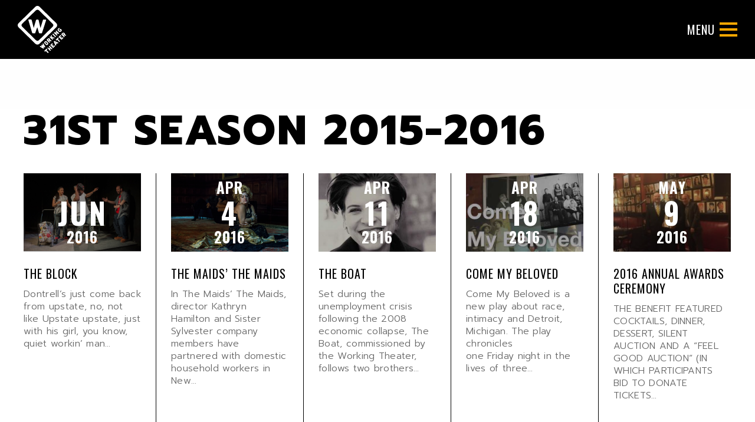

--- FILE ---
content_type: text/html; charset=UTF-8
request_url: https://theworkingtheater.org/31st-season-2015-2016/
body_size: 8957
content:
<!doctype html>
<html class="no-js" lang="en" dir="ltr">

<head>
	<meta charset="utf-8">
	<meta http-equiv="x-ua-compatible" content="ie=edge">
	<meta name="viewport" content="width=device-width, initial-scale=1.0">
	<meta name="format-detection" content="telephone=no">

	<!--  -->

	<meta name='robots' content='index, follow, max-image-preview:large, max-snippet:-1, max-video-preview:-1' />
	<style>img:is([sizes="auto" i], [sizes^="auto," i]) { contain-intrinsic-size: 3000px 1500px }</style>
	
	<!-- This site is optimized with the Yoast SEO plugin v26.4 - https://yoast.com/wordpress/plugins/seo/ -->
	<title>31st Season 2015-2016 - Working Theater</title>
	<link rel="canonical" href="https://theworkingtheater.org/31st-season-2015-2016/" />
	<meta property="og:locale" content="en_US" />
	<meta property="og:type" content="article" />
	<meta property="og:title" content="31st Season 2015-2016 - Working Theater" />
	<meta property="og:url" content="https://theworkingtheater.org/31st-season-2015-2016/" />
	<meta property="og:site_name" content="Working Theater" />
	<meta property="article:publisher" content="https://www.facebook.com/workingtheater/" />
	<meta name="twitter:card" content="summary_large_image" />
	<meta name="twitter:site" content="@wrkingtheater" />
	<script type="application/ld+json" class="yoast-schema-graph">{"@context":"https://schema.org","@graph":[{"@type":"WebPage","@id":"https://theworkingtheater.org/31st-season-2015-2016/","url":"https://theworkingtheater.org/31st-season-2015-2016/","name":"31st Season 2015-2016 - Working Theater","isPartOf":{"@id":"https://theworkingtheater.org/#website"},"datePublished":"2018-11-12T20:18:33+00:00","breadcrumb":{"@id":"https://theworkingtheater.org/31st-season-2015-2016/#breadcrumb"},"inLanguage":"en-US","potentialAction":[{"@type":"ReadAction","target":["https://theworkingtheater.org/31st-season-2015-2016/"]}]},{"@type":"BreadcrumbList","@id":"https://theworkingtheater.org/31st-season-2015-2016/#breadcrumb","itemListElement":[{"@type":"ListItem","position":1,"name":"Home","item":"https://theworkingtheater.org/"},{"@type":"ListItem","position":2,"name":"31st Season 2015-2016"}]},{"@type":"WebSite","@id":"https://theworkingtheater.org/#website","url":"https://theworkingtheater.org/","name":"Working Theater","description":"Great theater should not be a luxury.","publisher":{"@id":"https://theworkingtheater.org/#organization"},"potentialAction":[{"@type":"SearchAction","target":{"@type":"EntryPoint","urlTemplate":"https://theworkingtheater.org/?s={search_term_string}"},"query-input":{"@type":"PropertyValueSpecification","valueRequired":true,"valueName":"search_term_string"}}],"inLanguage":"en-US"},{"@type":"Organization","@id":"https://theworkingtheater.org/#organization","name":"Working Theater","url":"https://theworkingtheater.org/","logo":{"@type":"ImageObject","inLanguage":"en-US","@id":"https://theworkingtheater.org/#/schema/logo/image/","url":"https://secureservercdn.net/198.12.145.114/f21.0ae.myftpupload.com/wp-content/uploads/2018/10/icon.png?time=1626793846","contentUrl":"https://secureservercdn.net/198.12.145.114/f21.0ae.myftpupload.com/wp-content/uploads/2018/10/icon.png?time=1626793846","width":"512","height":"512","caption":"Working Theater"},"image":{"@id":"https://theworkingtheater.org/#/schema/logo/image/"},"sameAs":["https://www.facebook.com/workingtheater/","https://x.com/wrkingtheater","http://working.theater"]}]}</script>
	<!-- / Yoast SEO plugin. -->


<link rel='dns-prefetch' href='//ajax.googleapis.com' />
<link rel='dns-prefetch' href='//fonts.googleapis.com' />
		<!-- This site uses the Google Analytics by MonsterInsights plugin v9.10.0 - Using Analytics tracking - https://www.monsterinsights.com/ -->
		<!-- Note: MonsterInsights is not currently configured on this site. The site owner needs to authenticate with Google Analytics in the MonsterInsights settings panel. -->
					<!-- No tracking code set -->
				<!-- / Google Analytics by MonsterInsights -->
		<link rel='stylesheet' id='wp-block-library-css' href='https://theworkingtheater.org/wp-includes/css/dist/block-library/style.min.css?ver=6.8.3' type='text/css' media='all' />
<style id='classic-theme-styles-inline-css' type='text/css'>
/*! This file is auto-generated */
.wp-block-button__link{color:#fff;background-color:#32373c;border-radius:9999px;box-shadow:none;text-decoration:none;padding:calc(.667em + 2px) calc(1.333em + 2px);font-size:1.125em}.wp-block-file__button{background:#32373c;color:#fff;text-decoration:none}
</style>
<style id='global-styles-inline-css' type='text/css'>
:root{--wp--preset--aspect-ratio--square: 1;--wp--preset--aspect-ratio--4-3: 4/3;--wp--preset--aspect-ratio--3-4: 3/4;--wp--preset--aspect-ratio--3-2: 3/2;--wp--preset--aspect-ratio--2-3: 2/3;--wp--preset--aspect-ratio--16-9: 16/9;--wp--preset--aspect-ratio--9-16: 9/16;--wp--preset--color--black: #000000;--wp--preset--color--cyan-bluish-gray: #abb8c3;--wp--preset--color--white: #ffffff;--wp--preset--color--pale-pink: #f78da7;--wp--preset--color--vivid-red: #cf2e2e;--wp--preset--color--luminous-vivid-orange: #ff6900;--wp--preset--color--luminous-vivid-amber: #fcb900;--wp--preset--color--light-green-cyan: #7bdcb5;--wp--preset--color--vivid-green-cyan: #00d084;--wp--preset--color--pale-cyan-blue: #8ed1fc;--wp--preset--color--vivid-cyan-blue: #0693e3;--wp--preset--color--vivid-purple: #9b51e0;--wp--preset--gradient--vivid-cyan-blue-to-vivid-purple: linear-gradient(135deg,rgba(6,147,227,1) 0%,rgb(155,81,224) 100%);--wp--preset--gradient--light-green-cyan-to-vivid-green-cyan: linear-gradient(135deg,rgb(122,220,180) 0%,rgb(0,208,130) 100%);--wp--preset--gradient--luminous-vivid-amber-to-luminous-vivid-orange: linear-gradient(135deg,rgba(252,185,0,1) 0%,rgba(255,105,0,1) 100%);--wp--preset--gradient--luminous-vivid-orange-to-vivid-red: linear-gradient(135deg,rgba(255,105,0,1) 0%,rgb(207,46,46) 100%);--wp--preset--gradient--very-light-gray-to-cyan-bluish-gray: linear-gradient(135deg,rgb(238,238,238) 0%,rgb(169,184,195) 100%);--wp--preset--gradient--cool-to-warm-spectrum: linear-gradient(135deg,rgb(74,234,220) 0%,rgb(151,120,209) 20%,rgb(207,42,186) 40%,rgb(238,44,130) 60%,rgb(251,105,98) 80%,rgb(254,248,76) 100%);--wp--preset--gradient--blush-light-purple: linear-gradient(135deg,rgb(255,206,236) 0%,rgb(152,150,240) 100%);--wp--preset--gradient--blush-bordeaux: linear-gradient(135deg,rgb(254,205,165) 0%,rgb(254,45,45) 50%,rgb(107,0,62) 100%);--wp--preset--gradient--luminous-dusk: linear-gradient(135deg,rgb(255,203,112) 0%,rgb(199,81,192) 50%,rgb(65,88,208) 100%);--wp--preset--gradient--pale-ocean: linear-gradient(135deg,rgb(255,245,203) 0%,rgb(182,227,212) 50%,rgb(51,167,181) 100%);--wp--preset--gradient--electric-grass: linear-gradient(135deg,rgb(202,248,128) 0%,rgb(113,206,126) 100%);--wp--preset--gradient--midnight: linear-gradient(135deg,rgb(2,3,129) 0%,rgb(40,116,252) 100%);--wp--preset--font-size--small: 13px;--wp--preset--font-size--medium: 20px;--wp--preset--font-size--large: 36px;--wp--preset--font-size--x-large: 42px;--wp--preset--spacing--20: 0.44rem;--wp--preset--spacing--30: 0.67rem;--wp--preset--spacing--40: 1rem;--wp--preset--spacing--50: 1.5rem;--wp--preset--spacing--60: 2.25rem;--wp--preset--spacing--70: 3.38rem;--wp--preset--spacing--80: 5.06rem;--wp--preset--shadow--natural: 6px 6px 9px rgba(0, 0, 0, 0.2);--wp--preset--shadow--deep: 12px 12px 50px rgba(0, 0, 0, 0.4);--wp--preset--shadow--sharp: 6px 6px 0px rgba(0, 0, 0, 0.2);--wp--preset--shadow--outlined: 6px 6px 0px -3px rgba(255, 255, 255, 1), 6px 6px rgba(0, 0, 0, 1);--wp--preset--shadow--crisp: 6px 6px 0px rgba(0, 0, 0, 1);}:where(.is-layout-flex){gap: 0.5em;}:where(.is-layout-grid){gap: 0.5em;}body .is-layout-flex{display: flex;}.is-layout-flex{flex-wrap: wrap;align-items: center;}.is-layout-flex > :is(*, div){margin: 0;}body .is-layout-grid{display: grid;}.is-layout-grid > :is(*, div){margin: 0;}:where(.wp-block-columns.is-layout-flex){gap: 2em;}:where(.wp-block-columns.is-layout-grid){gap: 2em;}:where(.wp-block-post-template.is-layout-flex){gap: 1.25em;}:where(.wp-block-post-template.is-layout-grid){gap: 1.25em;}.has-black-color{color: var(--wp--preset--color--black) !important;}.has-cyan-bluish-gray-color{color: var(--wp--preset--color--cyan-bluish-gray) !important;}.has-white-color{color: var(--wp--preset--color--white) !important;}.has-pale-pink-color{color: var(--wp--preset--color--pale-pink) !important;}.has-vivid-red-color{color: var(--wp--preset--color--vivid-red) !important;}.has-luminous-vivid-orange-color{color: var(--wp--preset--color--luminous-vivid-orange) !important;}.has-luminous-vivid-amber-color{color: var(--wp--preset--color--luminous-vivid-amber) !important;}.has-light-green-cyan-color{color: var(--wp--preset--color--light-green-cyan) !important;}.has-vivid-green-cyan-color{color: var(--wp--preset--color--vivid-green-cyan) !important;}.has-pale-cyan-blue-color{color: var(--wp--preset--color--pale-cyan-blue) !important;}.has-vivid-cyan-blue-color{color: var(--wp--preset--color--vivid-cyan-blue) !important;}.has-vivid-purple-color{color: var(--wp--preset--color--vivid-purple) !important;}.has-black-background-color{background-color: var(--wp--preset--color--black) !important;}.has-cyan-bluish-gray-background-color{background-color: var(--wp--preset--color--cyan-bluish-gray) !important;}.has-white-background-color{background-color: var(--wp--preset--color--white) !important;}.has-pale-pink-background-color{background-color: var(--wp--preset--color--pale-pink) !important;}.has-vivid-red-background-color{background-color: var(--wp--preset--color--vivid-red) !important;}.has-luminous-vivid-orange-background-color{background-color: var(--wp--preset--color--luminous-vivid-orange) !important;}.has-luminous-vivid-amber-background-color{background-color: var(--wp--preset--color--luminous-vivid-amber) !important;}.has-light-green-cyan-background-color{background-color: var(--wp--preset--color--light-green-cyan) !important;}.has-vivid-green-cyan-background-color{background-color: var(--wp--preset--color--vivid-green-cyan) !important;}.has-pale-cyan-blue-background-color{background-color: var(--wp--preset--color--pale-cyan-blue) !important;}.has-vivid-cyan-blue-background-color{background-color: var(--wp--preset--color--vivid-cyan-blue) !important;}.has-vivid-purple-background-color{background-color: var(--wp--preset--color--vivid-purple) !important;}.has-black-border-color{border-color: var(--wp--preset--color--black) !important;}.has-cyan-bluish-gray-border-color{border-color: var(--wp--preset--color--cyan-bluish-gray) !important;}.has-white-border-color{border-color: var(--wp--preset--color--white) !important;}.has-pale-pink-border-color{border-color: var(--wp--preset--color--pale-pink) !important;}.has-vivid-red-border-color{border-color: var(--wp--preset--color--vivid-red) !important;}.has-luminous-vivid-orange-border-color{border-color: var(--wp--preset--color--luminous-vivid-orange) !important;}.has-luminous-vivid-amber-border-color{border-color: var(--wp--preset--color--luminous-vivid-amber) !important;}.has-light-green-cyan-border-color{border-color: var(--wp--preset--color--light-green-cyan) !important;}.has-vivid-green-cyan-border-color{border-color: var(--wp--preset--color--vivid-green-cyan) !important;}.has-pale-cyan-blue-border-color{border-color: var(--wp--preset--color--pale-cyan-blue) !important;}.has-vivid-cyan-blue-border-color{border-color: var(--wp--preset--color--vivid-cyan-blue) !important;}.has-vivid-purple-border-color{border-color: var(--wp--preset--color--vivid-purple) !important;}.has-vivid-cyan-blue-to-vivid-purple-gradient-background{background: var(--wp--preset--gradient--vivid-cyan-blue-to-vivid-purple) !important;}.has-light-green-cyan-to-vivid-green-cyan-gradient-background{background: var(--wp--preset--gradient--light-green-cyan-to-vivid-green-cyan) !important;}.has-luminous-vivid-amber-to-luminous-vivid-orange-gradient-background{background: var(--wp--preset--gradient--luminous-vivid-amber-to-luminous-vivid-orange) !important;}.has-luminous-vivid-orange-to-vivid-red-gradient-background{background: var(--wp--preset--gradient--luminous-vivid-orange-to-vivid-red) !important;}.has-very-light-gray-to-cyan-bluish-gray-gradient-background{background: var(--wp--preset--gradient--very-light-gray-to-cyan-bluish-gray) !important;}.has-cool-to-warm-spectrum-gradient-background{background: var(--wp--preset--gradient--cool-to-warm-spectrum) !important;}.has-blush-light-purple-gradient-background{background: var(--wp--preset--gradient--blush-light-purple) !important;}.has-blush-bordeaux-gradient-background{background: var(--wp--preset--gradient--blush-bordeaux) !important;}.has-luminous-dusk-gradient-background{background: var(--wp--preset--gradient--luminous-dusk) !important;}.has-pale-ocean-gradient-background{background: var(--wp--preset--gradient--pale-ocean) !important;}.has-electric-grass-gradient-background{background: var(--wp--preset--gradient--electric-grass) !important;}.has-midnight-gradient-background{background: var(--wp--preset--gradient--midnight) !important;}.has-small-font-size{font-size: var(--wp--preset--font-size--small) !important;}.has-medium-font-size{font-size: var(--wp--preset--font-size--medium) !important;}.has-large-font-size{font-size: var(--wp--preset--font-size--large) !important;}.has-x-large-font-size{font-size: var(--wp--preset--font-size--x-large) !important;}
:where(.wp-block-post-template.is-layout-flex){gap: 1.25em;}:where(.wp-block-post-template.is-layout-grid){gap: 1.25em;}
:where(.wp-block-columns.is-layout-flex){gap: 2em;}:where(.wp-block-columns.is-layout-grid){gap: 2em;}
:root :where(.wp-block-pullquote){font-size: 1.5em;line-height: 1.6;}
</style>
<link rel='stylesheet' id='mc4wp-form-themes-css' href='https://theworkingtheater.org/wp-content/plugins/mailchimp-for-wp/assets/css/form-themes.css?ver=4.10.8' type='text/css' media='all' />
<link rel='stylesheet' id='wp-components-css' href='https://theworkingtheater.org/wp-includes/css/dist/components/style.min.css?ver=6.8.3' type='text/css' media='all' />
<link rel='stylesheet' id='godaddy-styles-css' href='https://theworkingtheater.org/wp-content/mu-plugins/vendor/wpex/godaddy-launch/includes/Dependencies/GoDaddy/Styles/build/latest.css?ver=2.0.2' type='text/css' media='all' />
<link rel='stylesheet' id='fonts-css' href='https://fonts.googleapis.com/css?family=Oswald:400,700|Prompt:300,700,800' type='text/css' media='all' />
<link rel='stylesheet' id='slick-css-css' href='https://theworkingtheater.org/wp-content/themes/working-theatre/css/slick.css?ver=1.2.0' type='text/css' media='all' />
<link rel='stylesheet' id='fontello-css' href='https://theworkingtheater.org/wp-content/themes/working-theatre/css/fontello.css?ver=1.2.0' type='text/css' media='all' />
<link rel='stylesheet' id='theme-css-css' href='https://theworkingtheater.org/wp-content/themes/working-theatre/css/theme.min.css?ver=1.2.0' type='text/css' media='all' />
<link rel='stylesheet' id='fancybox-css' href='https://theworkingtheater.org/wp-content/plugins/easy-fancybox/fancybox/1.5.4/jquery.fancybox.min.css?ver=6.8.3' type='text/css' media='screen' />
<!--n2css--><!--n2js--><script type="text/javascript" src="https://ajax.googleapis.com/ajax/libs/jquery/1.12.4/jquery.min.js" id="jquery-js"></script>
<link rel="https://api.w.org/" href="https://theworkingtheater.org/wp-json/" /><link rel="alternate" title="JSON" type="application/json" href="https://theworkingtheater.org/wp-json/wp/v2/pages/656" /><link rel="EditURI" type="application/rsd+xml" title="RSD" href="https://theworkingtheater.org/xmlrpc.php?rsd" />
<meta name="generator" content="WordPress 6.8.3" />
<link rel='shortlink' href='https://theworkingtheater.org/?p=656' />
<link rel="alternate" title="oEmbed (JSON)" type="application/json+oembed" href="https://theworkingtheater.org/wp-json/oembed/1.0/embed?url=https%3A%2F%2Ftheworkingtheater.org%2F31st-season-2015-2016%2F" />
<link rel="alternate" title="oEmbed (XML)" type="text/xml+oembed" href="https://theworkingtheater.org/wp-json/oembed/1.0/embed?url=https%3A%2F%2Ftheworkingtheater.org%2F31st-season-2015-2016%2F&#038;format=xml" />
<!-- Facebook Pixel Code -->
<script>
!function(f,b,e,v,n,t,s)
{if(f.fbq)return;n=f.fbq=function(){n.callMethod?
n.callMethod.apply(n,arguments):n.queue.push(arguments)};
if(!f._fbq)f._fbq=n;n.push=n;n.loaded=!0;n.version='2.0';
n.queue=[];t=b.createElement(e);t.async=!0;
t.src=v;s=b.getElementsByTagName(e)[0];
s.parentNode.insertBefore(t,s)}(window, document,'script',
'https://connect.facebook.net/en_US/fbevents.js');
fbq('init', '164446867441831');
fbq('track', 'PageView');
</script>
<noscript><img height="1" width="1" style="display:none"
src="https://www.facebook.com/tr?id=164446867441831&ev=PageView&noscript=1"
/></noscript>
<!-- End Facebook Pixel Code --> <style> .ppw-ppf-input-container { background-color: !important; padding: px!important; border-radius: px!important; } .ppw-ppf-input-container div.ppw-ppf-headline { font-size: px!important; font-weight: !important; color: !important; } .ppw-ppf-input-container div.ppw-ppf-desc { font-size: px!important; font-weight: !important; color: !important; } .ppw-ppf-input-container label.ppw-pwd-label { font-size: px!important; font-weight: !important; color: !important; } div.ppwp-wrong-pw-error { font-size: px!important; font-weight: !important; color: #dc3232!important; background: !important; } .ppw-ppf-input-container input[type='submit'] { color: !important; background: !important; } .ppw-ppf-input-container input[type='submit']:hover { color: !important; background: !important; } .ppw-ppf-desc-below { font-size: px!important; font-weight: !important; color: !important; } </style>  <style> .ppw-form { background-color: !important; padding: px!important; border-radius: px!important; } .ppw-headline.ppw-pcp-pf-headline { font-size: px!important; font-weight: !important; color: !important; } .ppw-description.ppw-pcp-pf-desc { font-size: px!important; font-weight: !important; color: !important; } .ppw-pcp-pf-desc-above-btn { display: block; } .ppw-pcp-pf-desc-below-form { font-size: px!important; font-weight: !important; color: !important; } .ppw-input label.ppw-pcp-password-label { font-size: px!important; font-weight: !important; color: !important; } .ppw-form input[type='submit'] { color: !important; background: !important; } .ppw-form input[type='submit']:hover { color: !important; background: !important; } div.ppw-error.ppw-pcp-pf-error-msg { font-size: px!important; font-weight: !important; color: #dc3232!important; background: !important; } </style> <link rel="icon" href="https://theworkingtheater.org/wp-content/uploads/2018/10/cropped-icon-32x32.png" sizes="32x32" />
<link rel="icon" href="https://theworkingtheater.org/wp-content/uploads/2018/10/cropped-icon-192x192.png" sizes="192x192" />
<link rel="apple-touch-icon" href="https://theworkingtheater.org/wp-content/uploads/2018/10/cropped-icon-180x180.png" />
<meta name="msapplication-TileImage" content="https://theworkingtheater.org/wp-content/uploads/2018/10/cropped-icon-270x270.png" />
		<style type="text/css" id="wp-custom-css">
			h2.gform_submission_error {
	font-size: 1.5em;
}		</style>
		</head>
	<!-- Google Tag Manager -->
<script>(function(w,d,s,l,i){w[l]=w[l]||[];w[l].push({'gtm.start':
new Date().getTime(),event:'gtm.js'});var f=d.getElementsByTagName(s)[0],
j=d.createElement(s),dl=l!='dataLayer'?'&l='+l:'';j.async=true;j.src=
'https://www.googletagmanager.com/gtm.js?id='+i+dl;f.parentNode.insertBefore(j,f);
})(window,document,'script','dataLayer','GTM-N8NK76X');</script>
<!-- End Google Tag Manager -->

<body class="wp-singular page-template-default page page-id-656 wp-custom-logo wp-theme-working-theatre">
	<!-- Google Tag Manager (noscript) -->
<noscript><iframe src="https://www.googletagmanager.com/ns.html?id=GTM-N8NK76X"
height="0" width="0" style="display:none;visibility:hidden"></iframe></noscript>
<!-- End Google Tag Manager (noscript) -->
<div class="header black-header ">
	<a href="https://theworkingtheater.org" class="logo" title="Working Theater">		<img src="https://theworkingtheater.org/wp-content/uploads/2018/10/logo.svg" width="164" height="161" alt="Working Theater" class="logo-img">
	</a>
	<div class="nav-center">
			<ul class="socials">
		
			
			<li>
				<a href="https://www.facebook.com/workingtheater/" target="_blank" title="Facebook">
					<i class="fa fa-facebook" aria-hidden="true"></i>					Facebook				</a>
			</li>

		
			
			<li>
				<a href="https://twitter.com/wrkingtheater/" target="_blank" title="Twitter">
					<i class="fa fa-twitter" aria-hidden="true"></i>					Twitter				</a>
			</li>

		
			
			<li>
				<a href="https://www.instagram.com/working.theater/" target="_blank" title="Instagram">
					<i class="fa fa-instagram" aria-hidden="true"></i>					Instagram				</a>
			</li>

			</ul>
					<div class="text-center">
				<a class="button btn-white" href="https://ci.ovationtix.com/35029/store/donations/28274" title="Donate" target="_blank">Donate</a>
			</div>
			</div>

	<div class="menu-toggle">
		<div class="menu-burger"></div>
		Menu
	</div>
</div>

    <div class="black-header-placeholder"></div>

<div class="navigation">
	<div class="nav-table">
		<div class="nav-cell">
			<ul id="menu-main-navigation" class="vertical large-horizontal menu" data-parent-link="true" data-responsive-menu="drilldown large-dropdown"><li id="menu-item-144" class="menu-item menu-item-type-custom menu-item-object-custom menu-item-has-children menu-item-144"><a href="#">Programs</a>
<ul class="vertical menu" data-submenu>
	<li id="menu-item-3418" class="menu-item menu-item-type-post_type menu-item-object-page menu-item-3418"><a href="https://theworkingtheater.org/mpcfhistory/">Mark Plesent Commission Fund</a></li>
	<li id="menu-item-149" class="menu-item menu-item-type-post_type menu-item-object-page menu-item-149"><a href="https://theworkingtheater.org/theaterworks/">TheaterWorks!</a></li>
	<li id="menu-item-145" class="menu-item menu-item-type-post_type menu-item-object-page menu-item-145"><a href="https://theworkingtheater.org/five-boroughs-one-city/">FIVE BOROUGHS/ONE CITY</a></li>
	<li id="menu-item-975" class="menu-item menu-item-type-post_type menu-item-object-page menu-item-975"><a href="https://theworkingtheater.org/training-plays/">Training &#038; Educational Plays</a></li>
	<li id="menu-item-4231" class="menu-item menu-item-type-custom menu-item-object-custom menu-item-4231"><a href="https://theworkingtheater.org/playwright-in-residence/">Playwright in Residence</a></li>
</ul>
</li>
<li id="menu-item-150" class="menu-item menu-item-type-custom menu-item-object-custom menu-item-has-children menu-item-150"><a href="#">Participate</a>
<ul class="vertical menu" data-submenu>
	<li id="menu-item-153" class="menu-item menu-item-type-post_type menu-item-object-page menu-item-153"><a href="https://theworkingtheater.org/way-to-donate/">Ways to Donate</a></li>
	<li id="menu-item-152" class="menu-item menu-item-type-post_type menu-item-object-page menu-item-152"><a href="https://theworkingtheater.org/work-with-us/">Work With Us</a></li>
	<li id="menu-item-3956" class="menu-item menu-item-type-custom menu-item-object-custom menu-item-3956"><a href="https://theworkingtheater.org/literary/">Literary Submissions</a></li>
	<li id="menu-item-151" class="menu-item menu-item-type-post_type menu-item-object-page menu-item-151"><a href="https://theworkingtheater.org/bridge-awards/">Bridge Awards</a></li>
	<li id="menu-item-1609" class="menu-item menu-item-type-post_type menu-item-object-page menu-item-1609"><a href="https://theworkingtheater.org/mailing-list/">Mailing List</a></li>
</ul>
</li>
<li id="menu-item-154" class="menu-item menu-item-type-custom menu-item-object-custom menu-item-has-children menu-item-154"><a href="#">Calendar</a>
<ul class="vertical menu" data-submenu>
	<li id="menu-item-5051" class="menu-item menu-item-type-custom menu-item-object-custom menu-item-5051"><a href="https://theworkingtheater.org/events/theaterworks-2025/">Theaterworks! 2025</a></li>
	<li id="menu-item-5012" class="menu-item menu-item-type-custom menu-item-object-custom menu-item-5012"><a href="https://theworkingtheater.org/events/12-last-songs/">12 Last Songs</a></li>
	<li id="menu-item-4129" class="menu-item menu-item-type-custom menu-item-object-custom menu-item-4129"><a href="https://theworkingtheater.org/mark-plesent-commission-fund-2025-26-recipients/">Mark Plesent Commission Fund 2025-26</a></li>
	<li id="menu-item-4991" class="menu-item menu-item-type-custom menu-item-object-custom menu-item-4991"><a href="https://theworkingtheater.org/41st-season/">Season 41</a></li>
	<li id="menu-item-538" class="menu-item menu-item-type-post_type menu-item-object-page menu-item-538"><a href="https://theworkingtheater.org/past-seasons/">Past Seasons</a></li>
</ul>
</li>
<li id="menu-item-157" class="menu-item menu-item-type-custom menu-item-object-custom menu-item-has-children menu-item-157"><a href="#">About</a>
<ul class="vertical menu" data-submenu>
	<li id="menu-item-162" class="menu-item menu-item-type-post_type menu-item-object-page menu-item-162"><a href="https://theworkingtheater.org/mission/">Mission</a></li>
	<li id="menu-item-4203" class="menu-item menu-item-type-post_type menu-item-object-page menu-item-4203"><a href="https://theworkingtheater.org/news/">News</a></li>
	<li id="menu-item-161" class="menu-item menu-item-type-post_type menu-item-object-page menu-item-161"><a href="https://theworkingtheater.org/staff/">Staff</a></li>
	<li id="menu-item-2329" class="menu-item menu-item-type-post_type menu-item-object-page menu-item-2329"><a href="https://theworkingtheater.org/sliding-scale-tickets/">Sliding Scale Ticketing</a></li>
	<li id="menu-item-160" class="menu-item menu-item-type-post_type menu-item-object-page menu-item-160"><a href="https://theworkingtheater.org/board-of-directors/">Board of directors</a></li>
	<li id="menu-item-159" class="menu-item menu-item-type-post_type menu-item-object-page menu-item-159"><a href="https://theworkingtheater.org/sponsors-and-supporters/">Sponsors, Supporters, and Partners</a></li>
	<li id="menu-item-158" class="menu-item menu-item-type-post_type menu-item-object-page menu-item-158"><a href="https://theworkingtheater.org/annual-reports/">Annual reports</a></li>
</ul>
</li>
</ul>		</div>
	</div>
</div>

	<div class="events-section">

					<h2>31st Season 2015-2016</h2>
		
					<div class="events">
									
					<div class="event">
	<a href="https://theworkingtheater.org/events/the-block/" title="THE BLOCK">

		<div class="event-img">
							<img width="200" height="133" src="https://theworkingtheater.org/wp-content/uploads/2018/11/Yvette-Ganier-Clinton-Lowe-Robert-Jimenez-1-1.jpg" class="attachment-thumbnail size-thumbnail wp-post-image" alt="" decoding="async" />				<div class="event-date">
					<div class="event-date-table">
						<div class="event-date-cell">

							
								<div class="event-date-month"></div>
								<div class="event-date-day">Jun</div>

							
							<div class="event-date-year">2016</div>
						</div>
					</div>
				</div>
					</div>

		<h3>THE BLOCK</h3>
					<div class="event-excerpt">Dontrell’s just come back from upstate, no, not like Upstate upstate, just with his girl, you know, quiet workin’ man&hellip;</div>
			</a>
</div>
									
					<div class="event">
	<a href="https://theworkingtheater.org/events/the-maids-the-maids/" title="THE MAIDS’ THE MAIDS">

		<div class="event-img">
							<img width="200" height="133" src="https://theworkingtheater.org/wp-content/uploads/2018/11/The_Maids_by_Baranova_5394.jpg" class="attachment-thumbnail size-thumbnail wp-post-image" alt="" decoding="async" />				<div class="event-date">
					<div class="event-date-table">
						<div class="event-date-cell">

							
								<div class="event-date-month">Apr</div>
								<div class="event-date-day">4</div>

							
							<div class="event-date-year">2016</div>
						</div>
					</div>
				</div>
					</div>

		<h3>THE MAIDS’ THE MAIDS</h3>
					<div class="event-excerpt">In The Maids’ The Maids, director Kathryn Hamilton and Sister Sylvester company members have partnered with domestic household workers in New&hellip;</div>
			</a>
</div>
									
					<div class="event">
	<a href="https://theworkingtheater.org/events/the-boat/" title="THE BOAT">

		<div class="event-img">
							<img width="200" height="133" src="https://theworkingtheater.org/wp-content/uploads/2018/11/szadravec-for-web-300x200.jpg" class="attachment-thumbnail size-thumbnail wp-post-image" alt="" decoding="async" />				<div class="event-date">
					<div class="event-date-table">
						<div class="event-date-cell">

							
								<div class="event-date-month">Apr</div>
								<div class="event-date-day">11</div>

							
							<div class="event-date-year">2016</div>
						</div>
					</div>
				</div>
					</div>

		<h3>THE BOAT</h3>
					<div class="event-excerpt">Set during the unemployment crisis following the 2008 economic collapse, The Boat, commissioned by the Working Theater, follows two brothers&hellip;</div>
			</a>
</div>
									
					<div class="event">
	<a href="https://theworkingtheater.org/events/come-my-beloved/" title="COME MY BELOVED">

		<div class="event-img">
							<img width="200" height="133" src="https://theworkingtheater.org/wp-content/uploads/2018/11/ComeMyBelovedsmall.jpg" class="attachment-thumbnail size-thumbnail wp-post-image" alt="" decoding="async" />				<div class="event-date">
					<div class="event-date-table">
						<div class="event-date-cell">

							
								<div class="event-date-month">Apr</div>
								<div class="event-date-day">18</div>

							
							<div class="event-date-year">2016</div>
						</div>
					</div>
				</div>
					</div>

		<h3>COME MY BELOVED</h3>
					<div class="event-excerpt">Come My Beloved is a new play about race, intimacy and Detroit, Michigan. The play chronicles one Friday night in the lives of three&hellip;</div>
			</a>
</div>
									
					<div class="event">
	<a href="https://theworkingtheater.org/events/2016-annual-awards-ceremony/" title="2016 ANNUAL AWARDS CEREMONY">

		<div class="event-img">
							<img width="200" height="134" src="https://theworkingtheater.org/wp-content/uploads/2018/11/image4-700x525-1-200x134.jpg" class="attachment-thumbnail size-thumbnail wp-post-image" alt="" decoding="async" srcset="https://theworkingtheater.org/wp-content/uploads/2018/11/image4-700x525-1-200x134.jpg 200w, https://theworkingtheater.org/wp-content/uploads/2018/11/image4-700x525-1-360x240.jpg 360w, https://theworkingtheater.org/wp-content/uploads/2018/11/image4-700x525-1-278x186.jpg 278w" sizes="(max-width: 200px) 100vw, 200px" />				<div class="event-date">
					<div class="event-date-table">
						<div class="event-date-cell">

							
								<div class="event-date-month">May</div>
								<div class="event-date-day">9</div>

							
							<div class="event-date-year">2016</div>
						</div>
					</div>
				</div>
					</div>

		<h3>2016 ANNUAL AWARDS CEREMONY</h3>
					<div class="event-excerpt">THE BENEFIT FEATURED COCKTAILS, DINNER, DESSERT, SILENT AUCTION AND A “FEEL GOOD AUCTION” (IN WHICH PARTICIPANTS BID TO DONATE TICKETS&hellip;</div>
			</a>
</div>
									
					<div class="event">
	<a href="https://theworkingtheater.org/events/5-boros-1-city-bushwick/" title="5 BOROS 1 CITY: BUSHWICK">

		<div class="event-img">
					</div>

		<h3>5 BOROS 1 CITY: BUSHWICK</h3>
					<div class="event-excerpt">Bamboo in Bushwick is part of Working Theater’s Five Boroughs/One City Initiative. The play was developed in partnership with Ridgewood Bushwick Senior&hellip;</div>
			</a>
</div>
									
					<div class="event">
	<a href="https://theworkingtheater.org/events/2015-2016-theaterworks/" title="2015-2016 THEATERWORKS!">

		<div class="event-img">
							<img width="200" height="200" src="https://theworkingtheater.org/wp-content/uploads/2018/10/icon.png" class="attachment-thumbnail size-thumbnail wp-post-image" alt="" decoding="async" />				<div class="event-date">
					<div class="event-date-table">
						<div class="event-date-cell">

							
								<div class="event-date-month">Jan</div>
								<div class="event-date-day">21</div>

							
							<div class="event-date-year">2016</div>
						</div>
					</div>
				</div>
					</div>

		<h3>2015-2016 THEATERWORKS!</h3>
					<div class="event-excerpt">IN OUR 31ST SEASON, WE HOSTED OUR 16-WEEK PLAYWRITING AND PERFORMANCE CLASS FOR MEMBERS OF CASA IN THE SOUTH BRONX.</div>
			</a>
</div>
							</div>
					
	</div>

<div class="footer">
	<div class="row">
		<div class="columns">

			<div class="footer-table">
				<div class="footer-cell footer-left">
					<p>Working Theater<br />
520 Eighth Avenue, Suite 303<br />
New York NY 10018</p>
<p><span id="siteseal"><script async type="text/javascript" src="https://seal.godaddy.com/getSealBasic?sealID=7N1czp12ZeCzmLktIt1VZqtKFYKv668JbVmXVa9Vh2io6FkLPbG8aRjfZAuD"></script></span></p>
				</div>
				<div class="footer-cell footer-right">

											<a href="mailto:info@theworkingtheater.org" class="email-link">
							Email us						</a>
					
						<ul class="socials">
		
			
			<li>
				<a href="https://www.facebook.com/workingtheater/" target="_blank" title="Facebook">
					<i class="fa fa-facebook" aria-hidden="true"></i>					Facebook				</a>
			</li>

		
			
			<li>
				<a href="https://twitter.com/wrkingtheater/" target="_blank" title="Twitter">
					<i class="fa fa-twitter" aria-hidden="true"></i>					Twitter				</a>
			</li>

		
			
			<li>
				<a href="https://www.instagram.com/working.theater/" target="_blank" title="Instagram">
					<i class="fa fa-instagram" aria-hidden="true"></i>					Instagram				</a>
			</li>

			</ul>
				</div>
			</div>

		</div>
	</div>
</div>

<script type="speculationrules">
{"prefetch":[{"source":"document","where":{"and":[{"href_matches":"\/*"},{"not":{"href_matches":["\/wp-*.php","\/wp-admin\/*","\/wp-content\/uploads\/*","\/wp-content\/*","\/wp-content\/plugins\/*","\/wp-content\/themes\/working-theatre\/*","\/*\\?(.+)"]}},{"not":{"selector_matches":"a[rel~=\"nofollow\"]"}},{"not":{"selector_matches":".no-prefetch, .no-prefetch a"}}]},"eagerness":"conservative"}]}
</script>
<link rel='stylesheet' id='font-awesome-css' href='https://cdn.jsdelivr.net/fontawesome/4.7.0/css/font-awesome.min.css?ver=6.8.3' type='text/css' media='all' />
<script type="text/javascript" src="https://theworkingtheater.org/wp-content/themes/working-theatre/js/slick.min.js?ver=1.2.0" id="slick-js-js"></script>
<script type="text/javascript" src="https://theworkingtheater.org/wp-content/themes/working-theatre/js/theme.min.js?ver=1.2.0" id="theme-js-js"></script>
<script type="text/javascript" src="https://theworkingtheater.org/wp-content/plugins/easy-fancybox/vendor/purify.min.js?ver=6.8.3" id="fancybox-purify-js"></script>
<script type="text/javascript" id="jquery-fancybox-js-extra">
/* <![CDATA[ */
var efb_i18n = {"close":"Close","next":"Next","prev":"Previous","startSlideshow":"Start slideshow","toggleSize":"Toggle size"};
/* ]]> */
</script>
<script type="text/javascript" src="https://theworkingtheater.org/wp-content/plugins/easy-fancybox/fancybox/1.5.4/jquery.fancybox.min.js?ver=6.8.3" id="jquery-fancybox-js"></script>
<script type="text/javascript" id="jquery-fancybox-js-after">
/* <![CDATA[ */
var fb_timeout, fb_opts={'autoScale':true,'showCloseButton':true,'margin':20,'pixelRatio':'false','centerOnScroll':false,'enableEscapeButton':true,'overlayShow':true,'hideOnOverlayClick':true,'minVpHeight':320,'disableCoreLightbox':'true','enableBlockControls':'true','fancybox_openBlockControls':'true' };
if(typeof easy_fancybox_handler==='undefined'){
var easy_fancybox_handler=function(){
jQuery([".nolightbox","a.wp-block-file__button","a.pin-it-button","a[href*='pinterest.com\/pin\/create']","a[href*='facebook.com\/share']","a[href*='twitter.com\/share']"].join(',')).addClass('nofancybox');
jQuery('a.fancybox-close').on('click',function(e){e.preventDefault();jQuery.fancybox.close()});
/* PDF */
jQuery('a[href*=".pdf" i],area[href*=".pdf" i]').not('.nofancybox,li.nofancybox>a').addClass('fancybox-pdf');
jQuery('a.fancybox-pdf,area.fancybox-pdf,.fancybox-pdf>a').each(function(){jQuery(this).fancybox(jQuery.extend(true,{},fb_opts,{'type':'iframe','width':'90%','height':'90%','padding':10,'titleShow':false,'titlePosition':'float','titleFromAlt':true,'autoDimensions':false,'scrolling':'no'}))});
/* YouTube */
jQuery('a[href*="youtu.be/" i],area[href*="youtu.be/" i],a[href*="youtube.com/" i],area[href*="youtube.com/" i]' ).filter(function(){return this.href.match(/\/(?:youtu\.be|watch\?|embed\/)/);}).not('.nofancybox,li.nofancybox>a').addClass('fancybox-youtube');
jQuery('a.fancybox-youtube,area.fancybox-youtube,.fancybox-youtube>a').each(function(){jQuery(this).fancybox(jQuery.extend(true,{},fb_opts,{'type':'iframe','width':640,'height':360,'keepRatio':1,'aspectRatio':1,'titleShow':false,'titlePosition':'float','titleFromAlt':true,'onStart':function(a,i,o){var splitOn=a[i].href.indexOf("?");var urlParms=(splitOn>-1)?a[i].href.substring(splitOn):"";o.allowfullscreen=(urlParms.indexOf("fs=0")>-1)?false:true;o.href=a[i].href.replace(/https?:\/\/(?:www\.)?youtu(?:\.be\/([^\?]+)\??|be\.com\/watch\?(.*(?=v=))v=([^&]+))(.*)/gi,"https://www.youtube.com/embed/$1$3?$2$4&autoplay=1");}}))});
/* Vimeo */
jQuery('a[href*="vimeo.com/" i],area[href*="vimeo.com/" i]' ).filter(function(){return this.href.match(/\/(?:[0-9]+|video\/)/);}).not('.nofancybox,li.nofancybox>a').addClass('fancybox-vimeo');
jQuery('a.fancybox-vimeo,area.fancybox-vimeo,.fancybox-vimeo>a').each(function(){jQuery(this).fancybox(jQuery.extend(true,{},fb_opts,{'type':'iframe','width':500,'height':281,'keepRatio':1,'aspectRatio':1,'titleShow':false,'titlePosition':'float','titleFromAlt':true,'onStart':function(a,i,o){var splitOn=a[i].href.indexOf("?");var urlParms=(splitOn>-1)?a[i].href.substring(splitOn):"";o.allowfullscreen=(urlParms.indexOf("fullscreen=0")>-1)?false:true;o.href=a[i].href.replace(/https?:\/\/(?:www\.)?vimeo\.com\/([0-9]+)\??(.*)/gi,"https://player.vimeo.com/video/$1?$2&autoplay=1");}}))});
};};
jQuery(easy_fancybox_handler);jQuery(document).on('post-load',easy_fancybox_handler);
/* ]]> */
</script>
<script type="text/javascript" src="https://theworkingtheater.org/wp-content/plugins/easy-fancybox/vendor/jquery.mousewheel.min.js?ver=3.1.13" id="jquery-mousewheel-js"></script>
</body>
</html>

--- FILE ---
content_type: text/css
request_url: https://theworkingtheater.org/wp-content/themes/working-theatre/css/theme.min.css?ver=1.2.0
body_size: 18920
content:
@charset "UTF-8";/*! normalize-scss | MIT/GPLv2 License | bit.ly/normalize-scss */html{font-family:sans-serif;line-height:1.15;-ms-text-size-adjust:100%;-webkit-text-size-adjust:100%}body{margin:0}article,aside,footer,header,nav,section{display:block}h1{font-size:2em;margin:.67em 0}figcaption,figure{display:block}figure{margin:1em 40px}hr{box-sizing:content-box;height:0;overflow:visible}main{display:block}pre{font-family:monospace,monospace;font-size:1em}a{background-color:transparent;-webkit-text-decoration-skip:objects}a:active,a:hover{outline-width:0}abbr[title]{border-bottom:none;text-decoration:underline;text-decoration:underline dotted}b,strong{font-weight:inherit;font-weight:bolder}code,kbd,samp{font-family:monospace,monospace;font-size:1em}dfn{font-style:italic}mark{background-color:#ff0;color:#000}small{font-size:80%}sub,sup{font-size:75%;line-height:0;position:relative;vertical-align:baseline}sub{bottom:-.25em}sup{top:-.5em}audio,video{display:inline-block}audio:not([controls]){display:none;height:0}img{border-style:none}svg:not(:root){overflow:hidden}button,input,optgroup,select,textarea{font-family:sans-serif;font-size:100%;line-height:1.15;margin:0}button{overflow:visible}button,select{text-transform:none}[type=reset],[type=submit],button,html [type=button]{-webkit-appearance:button}[type=button]::-moz-focus-inner,[type=reset]::-moz-focus-inner,[type=submit]::-moz-focus-inner,button::-moz-focus-inner{border-style:none;padding:0}[type=button]:-moz-focusring,[type=reset]:-moz-focusring,[type=submit]:-moz-focusring,button:-moz-focusring{outline:1px dotted ButtonText}input{overflow:visible}[type=checkbox],[type=radio]{box-sizing:border-box;padding:0}[type=number]::-webkit-inner-spin-button,[type=number]::-webkit-outer-spin-button{height:auto}[type=search]{-webkit-appearance:textfield;outline-offset:-2px}[type=search]::-webkit-search-cancel-button,[type=search]::-webkit-search-decoration{-webkit-appearance:none}::-webkit-file-upload-button{-webkit-appearance:button;font:inherit}fieldset{border:1px solid silver;margin:0 2px;padding:.35em .625em .75em}legend{box-sizing:border-box;display:table;max-width:100%;padding:0;color:inherit;white-space:normal}progress{display:inline-block;vertical-align:baseline}textarea{overflow:auto}details{display:block}summary{display:list-item}menu{display:block}canvas{display:inline-block}[hidden],template{display:none}.foundation-mq{font-family:"small=0em&medium=40em&large=64em&xlarge=75em&xxlarge=90em"}html{box-sizing:border-box;font-size:100%}*,:after,:before{box-sizing:inherit}body{margin:0;padding:0;background:#fefefe;font-family:Helvetica Neue,Helvetica,Roboto,Arial,sans-serif;font-weight:400;line-height:1.5;color:#0a0a0a;-webkit-font-smoothing:antialiased;-moz-osx-font-smoothing:grayscale}img{display:inline-block;vertical-align:middle;max-width:100%;height:auto;-ms-interpolation-mode:bicubic}textarea{height:auto;min-height:50px}select,textarea{border-radius:3px}select{box-sizing:border-box;width:100%}.map_canvas embed,.map_canvas img,.map_canvas object,.mqa-display embed,.mqa-display img,.mqa-display object{max-width:none!important}button{padding:0;-webkit-appearance:none;-moz-appearance:none;appearance:none;border:0;border-radius:3px;background:0 0;line-height:1}[data-whatinput=mouse] button{outline:0}pre{overflow:auto}.is-visible{display:block!important}.is-hidden{display:none!important}blockquote,dd,div,dl,dt,form,h1,h2,h3,h4,h5,h6,li,ol,p,pre,td,th,ul{margin:0;padding:0}p{margin-bottom:1rem;font-size:inherit;line-height:1.6;text-rendering:optimizeLegibility}em,i{font-style:italic}b,em,i,strong{line-height:inherit}b,strong{font-weight:700}small{font-size:80%;line-height:inherit}h1,h2,h3,h4,h5,h6{font-family:Helvetica Neue,Helvetica,Roboto,Arial,sans-serif;font-style:normal;font-weight:400;color:inherit;text-rendering:optimizeLegibility}h1 small,h2 small,h3 small,h4 small,h5 small,h6 small{line-height:0;color:#cacaca}h1{font-size:1.5rem}h1,h2{line-height:1.4;margin-top:0;margin-bottom:.5rem}h2{font-size:1.25rem}h3{font-size:1.1875rem}h3,h4{line-height:1.4;margin-top:0;margin-bottom:.5rem}h4{font-size:1.125rem}h5{font-size:1.0625rem}h5,h6{line-height:1.4;margin-top:0;margin-bottom:.5rem}h6{font-size:1rem}@media print,screen and (min-width:40em){h1{font-size:3rem}h2{font-size:2.5rem}h3{font-size:1.9375rem}h4{font-size:1.5625rem}h5{font-size:1.25rem}h6{font-size:1rem}}a{line-height:inherit;color:#2ba6cb;text-decoration:none;cursor:pointer}a:focus,a:hover{color:#258faf}a img{border:0}hr{clear:both;max-width:62.5rem;height:0;margin:1.25rem auto;border-top:0;border-right:0;border-bottom:1px solid #cacaca;border-left:0}dl,ol,ul{margin-bottom:1rem;list-style-position:outside;line-height:1.6}li{font-size:inherit}ul{list-style-type:disc}ol,ul{margin-left:1.25rem}ol ol,ol ul,ul ol,ul ul{margin-left:1.25rem;margin-bottom:0}dl{margin-bottom:1rem}dl dt{margin-bottom:.3rem;font-weight:700}blockquote{margin:0 0 1rem;padding:.5625rem 1.25rem 0 1.1875rem;border-left:1px solid #cacaca}blockquote,blockquote p{line-height:1.6;color:#8a8a8a}cite{display:block;font-size:.8125rem;color:#8a8a8a}cite:before{content:"— "}abbr{border-bottom:1px dotted #0a0a0a;color:#0a0a0a;cursor:help}figure{margin:0}code{padding:.125rem .3125rem .0625rem;border:1px solid #cacaca;font-weight:400}code,kbd{background-color:#e6e6e6;font-family:Consolas,Liberation Mono,Courier,monospace;color:#0a0a0a}kbd{margin:0;padding:.125rem .25rem 0;border-radius:3px}.subheader{margin-top:.2rem;margin-bottom:.5rem;font-weight:400;line-height:1.4;color:#8a8a8a}.lead{font-size:125%;line-height:1.6}.stat{font-size:2.5rem;line-height:1}p+.stat{margin-top:-1rem}.no-bullet{margin-left:0;list-style:none}.text-left{text-align:left}.text-right{text-align:right}.text-center{text-align:center}.text-justify{text-align:justify}@media print,screen and (min-width:40em){.medium-text-left{text-align:left}.medium-text-right{text-align:right}.medium-text-center{text-align:center}.medium-text-justify{text-align:justify}}@media print,screen and (min-width:64em){.large-text-left{text-align:left}.large-text-right{text-align:right}.large-text-center{text-align:center}.large-text-justify{text-align:justify}}.show-for-print{display:none!important}@media print{*{background:0 0!important;box-shadow:none!important;color:#000!important;text-shadow:none!important}.show-for-print{display:block!important}.hide-for-print{display:none!important}table.show-for-print{display:table!important}thead.show-for-print{display:table-header-group!important}tbody.show-for-print{display:table-row-group!important}tr.show-for-print{display:table-row!important}td.show-for-print,th.show-for-print{display:table-cell!important}a,a:visited{text-decoration:underline}a[href]:after{content:" (" attr(href) ")"}.ir a:after,a[href^="#"]:after,a[href^="javascript:"]:after{content:""}abbr[title]:after{content:" (" attr(title) ")"}blockquote,pre{border:1px solid #8a8a8a;page-break-inside:avoid}thead{display:table-header-group}img,tr{page-break-inside:avoid}img{max-width:100%!important}@page{margin:.5cm}h2,h3,p{orphans:3;widows:3}h2,h3{page-break-after:avoid}}[type=color],[type=date],[type=datetime-local],[type=datetime],[type=email],[type=month],[type=number],[type=password],[type=search],[type=tel],[type=text],[type=time],[type=url],[type=week],textarea{display:block;box-sizing:border-box;width:100%;height:2.4375rem;margin:0 0 1rem;padding:.5rem;border:1px solid #cacaca;border-radius:3px;background-color:#fefefe;box-shadow:inset 0 1px 2px hsla(0,0%,4%,.1);font-family:inherit;font-size:1rem;font-weight:400;color:#0a0a0a;transition:box-shadow .5s,border-color .25s ease-in-out;-webkit-appearance:none;-moz-appearance:none;appearance:none}[type=color]:focus,[type=date]:focus,[type=datetime-local]:focus,[type=datetime]:focus,[type=email]:focus,[type=month]:focus,[type=number]:focus,[type=password]:focus,[type=search]:focus,[type=tel]:focus,[type=text]:focus,[type=time]:focus,[type=url]:focus,[type=week]:focus,textarea:focus{outline:0;border:1px solid #8a8a8a;background-color:#fefefe;box-shadow:0 0 5px #cacaca;transition:box-shadow .5s,border-color .25s ease-in-out}textarea{max-width:100%}textarea[rows]{height:auto}input::-webkit-input-placeholder,textarea::-webkit-input-placeholder{color:#cacaca}input::-moz-placeholder,textarea::-moz-placeholder{color:#cacaca}input:-ms-input-placeholder,textarea:-ms-input-placeholder{color:#cacaca}input::placeholder,textarea::placeholder{color:#cacaca}input:disabled,input[readonly],textarea:disabled,textarea[readonly]{background-color:#e6e6e6;cursor:not-allowed}[type=button],[type=submit]{-webkit-appearance:none;-moz-appearance:none;appearance:none;border-radius:3px}input[type=search]{box-sizing:border-box}[type=checkbox],[type=file],[type=radio]{margin:0 0 1rem}[type=checkbox]+label,[type=radio]+label{display:inline-block;vertical-align:baseline;margin-left:.5rem;margin-right:1rem;margin-bottom:0}[type=checkbox]+label[for],[type=radio]+label[for]{cursor:pointer}label>[type=checkbox],label>[type=radio]{margin-right:.5rem}[type=file]{width:100%}label{display:block;margin:0;font-size:.875rem;font-weight:400;line-height:1.8;color:#0a0a0a}label.middle{margin:0 0 1rem;padding:.5625rem 0}.help-text{margin-top:-.5rem;font-size:.8125rem;font-style:italic;color:#0a0a0a}.input-group{display:table;width:100%;margin-bottom:1rem}.input-group>:first-child{border-radius:3px 0 0 3px}.input-group>:last-child>*{border-radius:0 3px 3px 0}.input-group-button,.input-group-button a,.input-group-button button,.input-group-button input,.input-group-button label,.input-group-field,.input-group-label{margin:0;white-space:nowrap;display:table-cell;vertical-align:middle}.input-group-label{padding:0 1rem;border:1px solid #cacaca;background:#e6e6e6;color:#0a0a0a;text-align:center;white-space:nowrap;width:1%;height:100%}.input-group-label:first-child{border-right:0}.input-group-label:last-child{border-left:0}.input-group-field{border-radius:0;height:2.5rem}.input-group-button{padding-top:0;padding-bottom:0;text-align:center;width:1%;height:100%}.input-group-button a,.input-group-button button,.input-group-button input,.input-group-button label{height:2.5rem;padding-top:0;padding-bottom:0;font-size:1rem}.input-group .input-group-button{display:table-cell}fieldset{margin:0;padding:0;border:0}legend{max-width:100%;margin-bottom:.5rem}.fieldset{margin:1.125rem 0;padding:1.25rem;border:1px solid #cacaca}.fieldset legend{margin:0;margin-left:-.1875rem;padding:0 .1875rem;background:#fefefe}select{height:2.4375rem;margin:0 0 1rem;padding:.5rem;-webkit-appearance:none;-moz-appearance:none;appearance:none;border:1px solid #cacaca;border-radius:3px;background-color:#fefefe;font-family:inherit;font-size:1rem;line-height:normal;color:#0a0a0a;background-image:url("data:image/svg+xml;utf8,<svg xmlns='http://www.w3.org/2000/svg' version='1.1' width='32' height='24' viewBox='0 0 32 24'><polygon points='0,0 32,0 16,24' style='fill: rgb%28138, 138, 138%29'></polygon></svg>");background-origin:content-box;background-position:right -1rem center;background-repeat:no-repeat;background-size:9px 6px;padding-right:1.5rem;transition:box-shadow .5s,border-color .25s ease-in-out}@media screen and (min-width:0\0){select{background-image:url([data-uri])}}select:focus{outline:0;border:1px solid #8a8a8a;background-color:#fefefe;box-shadow:0 0 5px #cacaca;transition:box-shadow .5s,border-color .25s ease-in-out}select:disabled{background-color:#e6e6e6;cursor:not-allowed}select::-ms-expand{display:none}select[multiple]{height:auto;background-image:none}.is-invalid-input:not(:focus){border-color:#c60f13;background-color:#f8e6e7}.is-invalid-input:not(:focus)::-webkit-input-placeholder{color:#c60f13}.is-invalid-input:not(:focus)::-moz-placeholder{color:#c60f13}.is-invalid-input:not(:focus):-ms-input-placeholder{color:#c60f13}.form-error,.is-invalid-input:not(:focus)::placeholder,.is-invalid-label{color:#c60f13}.form-error{display:none;margin-top:-.5rem;margin-bottom:1rem;font-size:.75rem;font-weight:700}.form-error.is-visible{display:block}.float-left{float:left!important}.float-right{float:right!important}.float-center{display:block;margin-right:auto;margin-left:auto}.clearfix:after,.clearfix:before{display:table;content:" "}.clearfix:after{clear:both}.hide{display:none!important}.invisible{visibility:hidden}@media screen and (max-width:39.9375em){.hide-for-small-only{display:none!important}}@media screen and (max-width:0em),screen and (min-width:40em){.show-for-small-only{display:none!important}}@media print,screen and (min-width:40em){.hide-for-medium{display:none!important}}@media screen and (max-width:39.9375em){.show-for-medium{display:none!important}}@media screen and (min-width:40em) and (max-width:63.9375em){.hide-for-medium-only{display:none!important}}@media screen and (max-width:39.9375em),screen and (min-width:64em){.show-for-medium-only{display:none!important}}@media print,screen and (min-width:64em){.hide-for-large{display:none!important}}@media screen and (max-width:63.9375em){.show-for-large{display:none!important}}@media screen and (min-width:64em) and (max-width:74.9375em){.hide-for-large-only{display:none!important}}@media screen and (max-width:63.9375em),screen and (min-width:75em){.show-for-large-only{display:none!important}}.show-for-sr,.show-on-focus{position:absolute!important;width:1px;height:1px;overflow:hidden;clip:rect(0,0,0,0)}.show-on-focus:active,.show-on-focus:focus{position:static!important;width:auto;height:auto;overflow:visible;clip:auto}.hide-for-portrait,.show-for-landscape{display:block!important}@media screen and (orientation:landscape){.hide-for-portrait,.show-for-landscape{display:block!important}}@media screen and (orientation:portrait){.hide-for-portrait,.show-for-landscape{display:none!important}}.hide-for-landscape,.show-for-portrait{display:none!important}@media screen and (orientation:landscape){.hide-for-landscape,.show-for-portrait{display:none!important}}@media screen and (orientation:portrait){.hide-for-landscape,.show-for-portrait{display:block!important}}.button{display:inline-block;vertical-align:middle;margin:0 0 1rem;padding:.85em 1em;-webkit-appearance:none;border:1px solid transparent;border-radius:3px;transition:background-color .25s ease-out,color .25s ease-out;font-size:.9rem;line-height:1;text-align:center;cursor:pointer;background-color:#2ba6cb;color:#fefefe}[data-whatinput=mouse] .button{outline:0}.button:focus,.button:hover{background-color:#258dad;color:#fefefe}.button.tiny{font-size:.6rem}.button.small{font-size:.75rem}.button.large{font-size:1.25rem}.button.expanded{display:block;width:100%;margin-right:0;margin-left:0}.button.primary{background-color:#2ba6cb;color:#0a0a0a}.button.primary:focus,.button.primary:hover{background-color:#2285a2;color:#0a0a0a}.button.secondary{background-color:#e9e9e9;color:#0a0a0a}.button.secondary:focus,.button.secondary:hover{background-color:#bababa;color:#0a0a0a}.button.alert{background-color:#c60f13;color:#fefefe}.button.alert:focus,.button.alert:hover{background-color:#9e0c0f;color:#fefefe}.button.success{background-color:#5da423;color:#0a0a0a}.button.success:focus,.button.success:hover{background-color:#4a831c;color:#0a0a0a}.button.warning{background-color:#ffae00;color:#0a0a0a}.button.warning:focus,.button.warning:hover{background-color:#cc8b00;color:#0a0a0a}.button.body-font{background-color:#222;color:#fefefe}.button.body-font:focus,.button.body-font:hover{background-color:#1b1b1b;color:#fefefe}.button.header{background-color:#222;color:#fefefe}.button.header:focus,.button.header:hover{background-color:#1b1b1b;color:#fefefe}.button.hollow{border:1px solid #2ba6cb;color:#2ba6cb}.button.hollow,.button.hollow:focus,.button.hollow:hover{background-color:transparent}.button.hollow:focus,.button.hollow:hover{border-color:#165366;color:#165366}.button.hollow.primary{border:1px solid #2ba6cb;color:#2ba6cb}.button.hollow.primary:focus,.button.hollow.primary:hover{border-color:#165366;color:#165366}.button.hollow.secondary{border:1px solid #e9e9e9;color:#e9e9e9}.button.hollow.secondary:focus,.button.hollow.secondary:hover{border-color:#757575;color:#757575}.button.hollow.alert{border:1px solid #c60f13;color:#c60f13}.button.hollow.alert:focus,.button.hollow.alert:hover{border-color:#63080a;color:#63080a}.button.hollow.success{border:1px solid #5da423;color:#5da423}.button.hollow.success:focus,.button.hollow.success:hover{border-color:#2f5212;color:#2f5212}.button.hollow.warning{border:1px solid #ffae00;color:#ffae00}.button.hollow.warning:focus,.button.hollow.warning:hover{border-color:#805700;color:#805700}.button.hollow.body-font{border:1px solid #222;color:#222}.button.hollow.body-font:focus,.button.hollow.body-font:hover{border-color:#111;color:#111}.button.hollow.header{border:1px solid #222;color:#222}.button.hollow.header:focus,.button.hollow.header:hover{border-color:#111;color:#111}.button.disabled,.button[disabled]{opacity:.25;cursor:not-allowed}.button.disabled,.button.disabled:focus,.button.disabled:hover,.button[disabled],.button[disabled]:focus,.button[disabled]:hover{background-color:#2ba6cb;color:#fefefe}.button.disabled.primary,.button[disabled].primary{opacity:.25;cursor:not-allowed}.button.disabled.primary,.button.disabled.primary:focus,.button.disabled.primary:hover,.button[disabled].primary,.button[disabled].primary:focus,.button[disabled].primary:hover{background-color:#2ba6cb;color:#0a0a0a}.button.disabled.secondary,.button[disabled].secondary{opacity:.25;cursor:not-allowed}.button.disabled.secondary,.button.disabled.secondary:focus,.button.disabled.secondary:hover,.button[disabled].secondary,.button[disabled].secondary:focus,.button[disabled].secondary:hover{background-color:#e9e9e9;color:#0a0a0a}.button.disabled.alert,.button[disabled].alert{opacity:.25;cursor:not-allowed}.button.disabled.alert,.button.disabled.alert:focus,.button.disabled.alert:hover,.button[disabled].alert,.button[disabled].alert:focus,.button[disabled].alert:hover{background-color:#c60f13;color:#fefefe}.button.disabled.success,.button[disabled].success{opacity:.25;cursor:not-allowed}.button.disabled.success,.button.disabled.success:focus,.button.disabled.success:hover,.button[disabled].success,.button[disabled].success:focus,.button[disabled].success:hover{background-color:#5da423;color:#0a0a0a}.button.disabled.warning,.button[disabled].warning{opacity:.25;cursor:not-allowed}.button.disabled.warning,.button.disabled.warning:focus,.button.disabled.warning:hover,.button[disabled].warning,.button[disabled].warning:focus,.button[disabled].warning:hover{background-color:#ffae00;color:#0a0a0a}.button.disabled.body-font,.button[disabled].body-font{opacity:.25;cursor:not-allowed}.button.disabled.body-font,.button.disabled.body-font:focus,.button.disabled.body-font:hover,.button[disabled].body-font,.button[disabled].body-font:focus,.button[disabled].body-font:hover{background-color:#222;color:#fefefe}.button.disabled.header,.button[disabled].header{opacity:.25;cursor:not-allowed}.button.disabled.header,.button.disabled.header:focus,.button.disabled.header:hover,.button[disabled].header,.button[disabled].header:focus,.button[disabled].header:hover{background-color:#222;color:#fefefe}.button.dropdown:after{display:block;width:0;height:0;border:.4em inset;content:"";border-bottom-width:0;border-top-style:solid;border-color:#fefefe transparent transparent;position:relative;top:.4em;display:inline-block;float:right;margin-left:1em}.button.arrow-only:after{top:-.1em;float:none;margin-left:0}.close-button{position:absolute;color:#8a8a8a;cursor:pointer}[data-whatinput=mouse] .close-button{outline:0}.close-button:focus,.close-button:hover{color:#0a0a0a}.close-button.small{right:.66rem;top:.33em;font-size:1.5em;line-height:1}.close-button,.close-button.medium{right:1rem;top:.5rem;font-size:2em;line-height:1}.button-group{margin-bottom:1rem;font-size:0}.button-group:after,.button-group:before{display:table;content:" "}.button-group:after{clear:both}.button-group .button{margin:0;margin-right:1px;margin-bottom:1px;font-size:.9rem}.button-group .button:last-child{margin-right:0}.button-group.tiny .button{font-size:.6rem}.button-group.small .button{font-size:.75rem}.button-group.large .button{font-size:1.25rem}.button-group.expanded{margin-right:-1px}.button-group.expanded:after,.button-group.expanded:before{display:none}.button-group.expanded .button:first-child:last-child{width:100%}.button-group.expanded .button:first-child:nth-last-child(2),.button-group.expanded .button:first-child:nth-last-child(2):first-child:nth-last-child(2)~.button{display:inline-block;width:calc(50% - 1px);margin-right:1px}.button-group.expanded .button:first-child:nth-last-child(2):first-child:nth-last-child(2)~.button:last-child,.button-group.expanded .button:first-child:nth-last-child(2):last-child{margin-right:-6px}.button-group.expanded .button:first-child:nth-last-child(3),.button-group.expanded .button:first-child:nth-last-child(3):first-child:nth-last-child(3)~.button{display:inline-block;width:calc(33.33333% - 1px);margin-right:1px}.button-group.expanded .button:first-child:nth-last-child(3):first-child:nth-last-child(3)~.button:last-child,.button-group.expanded .button:first-child:nth-last-child(3):last-child{margin-right:-6px}.button-group.expanded .button:first-child:nth-last-child(4),.button-group.expanded .button:first-child:nth-last-child(4):first-child:nth-last-child(4)~.button{display:inline-block;width:calc(25% - 1px);margin-right:1px}.button-group.expanded .button:first-child:nth-last-child(4):first-child:nth-last-child(4)~.button:last-child,.button-group.expanded .button:first-child:nth-last-child(4):last-child{margin-right:-6px}.button-group.expanded .button:first-child:nth-last-child(5),.button-group.expanded .button:first-child:nth-last-child(5):first-child:nth-last-child(5)~.button{display:inline-block;width:calc(20% - 1px);margin-right:1px}.button-group.expanded .button:first-child:nth-last-child(5):first-child:nth-last-child(5)~.button:last-child,.button-group.expanded .button:first-child:nth-last-child(5):last-child{margin-right:-6px}.button-group.expanded .button:first-child:nth-last-child(6),.button-group.expanded .button:first-child:nth-last-child(6):first-child:nth-last-child(6)~.button{display:inline-block;width:calc(16.66667% - 1px);margin-right:1px}.button-group.expanded .button:first-child:nth-last-child(6):first-child:nth-last-child(6)~.button:last-child,.button-group.expanded .button:first-child:nth-last-child(6):last-child{margin-right:-6px}.button-group.primary .button{background-color:#2ba6cb;color:#0a0a0a}.button-group.primary .button:focus,.button-group.primary .button:hover{background-color:#2285a2;color:#0a0a0a}.button-group.secondary .button{background-color:#e9e9e9;color:#0a0a0a}.button-group.secondary .button:focus,.button-group.secondary .button:hover{background-color:#bababa;color:#0a0a0a}.button-group.alert .button{background-color:#c60f13;color:#fefefe}.button-group.alert .button:focus,.button-group.alert .button:hover{background-color:#9e0c0f;color:#fefefe}.button-group.success .button{background-color:#5da423;color:#0a0a0a}.button-group.success .button:focus,.button-group.success .button:hover{background-color:#4a831c;color:#0a0a0a}.button-group.warning .button{background-color:#ffae00;color:#0a0a0a}.button-group.warning .button:focus,.button-group.warning .button:hover{background-color:#cc8b00;color:#0a0a0a}.button-group.body-font .button{background-color:#222;color:#fefefe}.button-group.body-font .button:focus,.button-group.body-font .button:hover{background-color:#1b1b1b;color:#fefefe}.button-group.header .button{background-color:#222;color:#fefefe}.button-group.header .button:focus,.button-group.header .button:hover{background-color:#1b1b1b;color:#fefefe}.button-group.stacked .button,.button-group.stacked-for-medium .button,.button-group.stacked-for-small .button{width:100%}.button-group.stacked .button:last-child,.button-group.stacked-for-medium .button:last-child,.button-group.stacked-for-small .button:last-child{margin-bottom:0}@media print,screen and (min-width:40em){.button-group.stacked-for-small .button{width:auto;margin-bottom:0}}@media print,screen and (min-width:64em){.button-group.stacked-for-medium .button{width:auto;margin-bottom:0}}@media screen and (max-width:39.9375em){.button-group.stacked-for-small.expanded{display:block}.button-group.stacked-for-small.expanded .button{display:block;margin-right:0}}.slider{position:relative;height:.5rem;margin-top:1.25rem;margin-bottom:2.25rem;background-color:#e6e6e6;cursor:pointer;-webkit-user-select:none;-moz-user-select:none;-ms-user-select:none;user-select:none;-ms-touch-action:none;touch-action:none}.slider-fill{position:absolute;top:0;left:0;display:inline-block;max-width:100%;height:.5rem;background-color:#cacaca;transition:all .2s ease-in-out}.slider-fill.is-dragging{transition:all 0s linear}.slider-handle{top:50%;transform:translateY(-50%);position:absolute;left:0;z-index:1;display:inline-block;width:1.4rem;height:1.4rem;border-radius:3px;background-color:#2ba6cb;transition:all .2s ease-in-out;-ms-touch-action:manipulation;touch-action:manipulation}[data-whatinput=mouse] .slider-handle{outline:0}.slider-handle:hover{background-color:#258dad}.slider-handle.is-dragging{transition:all 0s linear}.slider.disabled,.slider[disabled]{opacity:.25;cursor:not-allowed}.slider.vertical{display:inline-block;width:.5rem;height:12.5rem;margin:0 1.25rem;transform:scaleY(-1)}.slider.vertical .slider-fill{top:0;width:.5rem;max-height:100%}.slider.vertical .slider-handle{position:absolute;top:0;left:50%;width:1.4rem;height:1.4rem;transform:translateX(-50%)}.switch{height:2rem;position:relative;margin-bottom:1rem;outline:0;font-size:.875rem;font-weight:700;color:#fefefe;-webkit-user-select:none;-moz-user-select:none;-ms-user-select:none;user-select:none}.switch-input{position:absolute;margin-bottom:0;opacity:0}.switch-paddle{position:relative;display:block;width:4rem;height:2rem;border-radius:3px;background:#cacaca;transition:all .25s ease-out;font-weight:inherit;color:inherit;cursor:pointer}input+.switch-paddle{margin:0}.switch-paddle:after{position:absolute;top:.25rem;left:.25rem;display:block;width:1.5rem;height:1.5rem;transform:translateZ(0);border-radius:3px;background:#fefefe;transition:all .25s ease-out;content:""}input:checked~.switch-paddle{background:#2ba6cb}input:checked~.switch-paddle:after{left:2.25rem}[data-whatinput=mouse] input:focus~.switch-paddle{outline:0}.switch-active,.switch-inactive{position:absolute;top:50%;transform:translateY(-50%)}.switch-active{left:8%;display:none}input:checked+label>.switch-active{display:block}.switch-inactive{right:15%}input:checked+label>.switch-inactive{display:none}.switch.tiny{height:1.5rem}.switch.tiny .switch-paddle{width:3rem;height:1.5rem;font-size:.625rem}.switch.tiny .switch-paddle:after{top:.25rem;left:.25rem;width:1rem;height:1rem}.switch.tiny input:checked~.switch-paddle:after{left:1.75rem}.switch.small{height:1.75rem}.switch.small .switch-paddle{width:3.5rem;height:1.75rem;font-size:.75rem}.switch.small .switch-paddle:after{top:.25rem;left:.25rem;width:1.25rem;height:1.25rem}.switch.small input:checked~.switch-paddle:after{left:2rem}.switch.large{height:2.5rem}.switch.large .switch-paddle{width:5rem;height:2.5rem;font-size:1rem}.switch.large .switch-paddle:after{top:.25rem;left:.25rem;width:2rem;height:2rem}.switch.large input:checked~.switch-paddle:after{left:2.75rem}.menu{margin:0;list-style-type:none}.menu>li{display:table-cell;vertical-align:middle}[data-whatinput=mouse] .menu>li{outline:0}.menu>li>a{display:block;padding:.7rem 1rem;line-height:1}.menu a,.menu button,.menu input,.menu select{margin-bottom:0}.menu>li>a i,.menu>li>a i+span,.menu>li>a img,.menu>li>a img+span,.menu>li>a svg,.menu>li>a svg+span{vertical-align:middle}.menu>li>a i,.menu>li>a img,.menu>li>a svg{margin-right:.25rem;display:inline-block}.menu.horizontal>li,.menu>li{display:table-cell}.menu.expanded{display:table;width:100%;table-layout:fixed}.menu.expanded>li:first-child:last-child{width:100%}.menu.vertical>li{display:block}@media print,screen and (min-width:40em){.menu.medium-horizontal>li{display:table-cell}.menu.medium-expanded{display:table;width:100%;table-layout:fixed}.menu.medium-expanded>li:first-child:last-child{width:100%}.menu.medium-vertical>li{display:block}}@media print,screen and (min-width:64em){.menu.large-horizontal>li{display:table-cell}.menu.large-expanded{display:table;width:100%;table-layout:fixed}.menu.large-expanded>li:first-child:last-child{width:100%}.menu.large-vertical>li{display:block}}.menu.simple li{display:inline-block;vertical-align:top;line-height:1}.menu.simple a{padding:0}.menu.simple li{margin-left:0;margin-right:1rem}.menu.simple.align-right li{margin-right:0;margin-left:1rem}.menu.align-right:after,.menu.align-right:before{display:table;content:" "}.menu.align-right:after{clear:both}.menu.align-right>li{float:right}.menu.icon-top>li>a{text-align:center}.menu.icon-top>li>a i,.menu.icon-top>li>a img,.menu.icon-top>li>a svg{display:block;margin:0 auto .25rem}.menu.icon-top.vertical a>span{margin:auto}.menu.nested{margin-left:1rem}.menu .active>a{background:#2ba6cb;color:#fefefe}.menu.menu-bordered li{border:1px solid #e6e6e6}.menu.menu-bordered li:not(:first-child){border-top:0}.menu.menu-hover li:hover{background-color:#e6e6e6}.menu-text{padding-top:0;padding-bottom:0;padding:.7rem 1rem;font-weight:700;line-height:1;color:inherit}.menu-centered{text-align:center}.menu-centered>.menu{display:inline-block;vertical-align:top}.no-js [data-responsive-menu] ul{display:none}.is-drilldown{position:relative;overflow:hidden}.is-drilldown li{display:block}.is-drilldown.animate-height{transition:height .5s}.is-drilldown-submenu{position:absolute;top:0;left:100%;z-index:-1;width:100%;background:#fefefe;transition:transform .15s linear}.is-drilldown-submenu.is-active{z-index:1;display:block;transform:translateX(-100%)}.is-drilldown-submenu.is-closing{transform:translateX(100%)}.drilldown-submenu-cover-previous{min-height:100%}.is-drilldown-submenu-parent>a{position:relative}.is-drilldown-submenu-parent>a:after{display:block;width:0;height:0;border:6px inset;content:"";border-right-width:0;border-left-style:solid;border-color:transparent transparent transparent #2ba6cb;position:absolute;top:50%;margin-top:-6px;right:1rem}.js-drilldown-back>a:before{display:block;width:0;height:0;border:6px inset;content:"";border-right-style:solid;border-color:transparent #2ba6cb transparent transparent;display:inline-block;vertical-align:middle;margin-right:.75rem;border-left-width:0}.is-accordion-submenu-parent>a{position:relative}.is-accordion-submenu-parent>a:after{display:block;width:0;height:0;border:6px inset;content:"";border-bottom-width:0;border-top-style:solid;border-color:#2ba6cb transparent transparent;position:absolute;top:50%;margin-top:-3px;right:1rem}.is-accordion-submenu-parent[aria-expanded=true]>a:after{transform:rotate(180deg);transform-origin:50% 50%}.dropdown.menu>li.opens-left>.is-dropdown-submenu{top:100%;right:0;left:auto}.dropdown.menu>li.opens-right>.is-dropdown-submenu{top:100%;right:auto;left:0}.dropdown.menu>li.is-dropdown-submenu-parent>a{position:relative;padding-right:1.5rem}.dropdown.menu>li.is-dropdown-submenu-parent>a:after{display:block;width:0;height:0;border:6px inset;content:"";border-bottom-width:0;border-top-style:solid;border-color:#2ba6cb transparent transparent;right:5px;margin-top:-3px}[data-whatinput=mouse] .dropdown.menu a{outline:0}.no-js .dropdown.menu ul{display:none}.dropdown.menu.vertical>li .is-dropdown-submenu{top:0}.dropdown.menu.vertical>li.opens-left>.is-dropdown-submenu{right:100%;left:auto}.dropdown.menu.vertical>li.opens-right>.is-dropdown-submenu{right:auto;left:100%}.dropdown.menu.vertical>li>a:after{right:14px}.dropdown.menu.vertical>li.opens-left>a:after{display:block;width:0;height:0;border:6px inset;content:"";border-left-width:0;border-right-style:solid;border-color:transparent #2ba6cb transparent transparent}.dropdown.menu.vertical>li.opens-right>a:after{display:block;width:0;height:0;border:6px inset;content:"";border-right-width:0;border-left-style:solid;border-color:transparent transparent transparent #2ba6cb}@media print,screen and (min-width:40em){.dropdown.menu.medium-horizontal>li.opens-left>.is-dropdown-submenu{top:100%;right:0;left:auto}.dropdown.menu.medium-horizontal>li.opens-right>.is-dropdown-submenu{top:100%;right:auto;left:0}.dropdown.menu.medium-horizontal>li.is-dropdown-submenu-parent>a{position:relative;padding-right:1.5rem}.dropdown.menu.medium-horizontal>li.is-dropdown-submenu-parent>a:after{display:block;width:0;height:0;border:6px inset;content:"";border-bottom-width:0;border-top-style:solid;border-color:#2ba6cb transparent transparent;right:5px;margin-top:-3px}.dropdown.menu.medium-vertical>li .is-dropdown-submenu{top:0}.dropdown.menu.medium-vertical>li.opens-left>.is-dropdown-submenu{right:100%;left:auto}.dropdown.menu.medium-vertical>li.opens-right>.is-dropdown-submenu{right:auto;left:100%}.dropdown.menu.medium-vertical>li>a:after{right:14px}.dropdown.menu.medium-vertical>li.opens-left>a:after{display:block;width:0;height:0;border:6px inset;content:"";border-left-width:0;border-right-style:solid;border-color:transparent #2ba6cb transparent transparent}.dropdown.menu.medium-vertical>li.opens-right>a:after{display:block;width:0;height:0;border:6px inset;content:"";border-right-width:0;border-left-style:solid;border-color:transparent transparent transparent #2ba6cb}}@media print,screen and (min-width:64em){.dropdown.menu.large-horizontal>li.opens-left>.is-dropdown-submenu{top:100%;right:0;left:auto}.dropdown.menu.large-horizontal>li.opens-right>.is-dropdown-submenu{top:100%;right:auto;left:0}.dropdown.menu.large-horizontal>li.is-dropdown-submenu-parent>a{position:relative;padding-right:1.5rem}.dropdown.menu.large-horizontal>li.is-dropdown-submenu-parent>a:after{display:block;width:0;height:0;border:6px inset;content:"";border-bottom-width:0;border-top-style:solid;border-color:#2ba6cb transparent transparent;right:5px;margin-top:-3px}.dropdown.menu.large-vertical>li .is-dropdown-submenu{top:0}.dropdown.menu.large-vertical>li.opens-left>.is-dropdown-submenu{right:100%;left:auto}.dropdown.menu.large-vertical>li.opens-right>.is-dropdown-submenu{right:auto;left:100%}.dropdown.menu.large-vertical>li>a:after{right:14px}.dropdown.menu.large-vertical>li.opens-left>a:after{display:block;width:0;height:0;border:6px inset;content:"";border-left-width:0;border-right-style:solid;border-color:transparent #2ba6cb transparent transparent}.dropdown.menu.large-vertical>li.opens-right>a:after{display:block;width:0;height:0;border:6px inset;content:"";border-right-width:0;border-left-style:solid;border-color:transparent transparent transparent #2ba6cb}}.dropdown.menu.align-right .is-dropdown-submenu.first-sub{top:100%;right:0;left:auto}.is-dropdown-menu.vertical{width:100px}.is-dropdown-menu.vertical.align-right{float:right}.is-dropdown-submenu-parent{position:relative}.is-dropdown-submenu-parent a:after{position:absolute;top:50%;right:5px;margin-top:-6px}.is-dropdown-submenu-parent.opens-inner>.is-dropdown-submenu{top:100%;left:auto}.is-dropdown-submenu-parent.opens-left>.is-dropdown-submenu{right:100%;left:auto}.is-dropdown-submenu-parent.opens-right>.is-dropdown-submenu{right:auto;left:100%}.is-dropdown-submenu{position:absolute;top:0;left:100%;z-index:1;display:none;min-width:200px;border:1px solid #cacaca;background:#fefefe}.is-dropdown-submenu .is-dropdown-submenu-parent>a:after{right:14px}.is-dropdown-submenu .is-dropdown-submenu-parent.opens-left>a:after{display:block;width:0;height:0;border:6px inset;content:"";border-left-width:0;border-right-style:solid;border-color:transparent #2ba6cb transparent transparent}.is-dropdown-submenu .is-dropdown-submenu-parent.opens-right>a:after{display:block;width:0;height:0;border:6px inset;content:"";border-right-width:0;border-left-style:solid;border-color:transparent transparent transparent #2ba6cb}.is-dropdown-submenu .is-dropdown-submenu{margin-top:-1px}.is-dropdown-submenu>li{width:100%}.is-dropdown-submenu.js-dropdown-active{display:block}.title-bar{padding:.5rem;background:#0a0a0a;color:#fefefe}.title-bar:after,.title-bar:before{display:table;content:" "}.title-bar:after{clear:both}.title-bar .menu-icon{margin-left:.25rem;margin-right:.25rem}.title-bar-left{float:left}.title-bar-right{float:right;text-align:right}.title-bar-title{display:inline-block;vertical-align:middle;font-weight:700}.top-bar{padding:.5rem}.top-bar:after,.top-bar:before{display:table;content:" "}.top-bar:after{clear:both}.top-bar,.top-bar ul{background-color:#e6e6e6}.top-bar input{max-width:200px;margin-right:1rem}.top-bar .input-group-field{width:100%;margin-right:0}.top-bar input.button{width:auto}.top-bar .top-bar-left,.top-bar .top-bar-right{width:100%}@media print,screen and (min-width:40em){.top-bar .top-bar-left,.top-bar .top-bar-right{width:auto}}@media screen and (max-width:63.9375em){.top-bar.stacked-for-medium .top-bar-left,.top-bar.stacked-for-medium .top-bar-right{width:100%}}@media screen and (max-width:74.9375em){.top-bar.stacked-for-large .top-bar-left,.top-bar.stacked-for-large .top-bar-right{width:100%}}.top-bar-title{display:inline-block;float:left;padding:.5rem 1rem .5rem 0}.top-bar-title .menu-icon{bottom:2px}.top-bar-left{float:left}.top-bar-right{float:right}.breadcrumbs{margin:0 0 1rem;list-style:none}.breadcrumbs:after,.breadcrumbs:before{display:table;content:" "}.breadcrumbs:after{clear:both}.breadcrumbs li{float:left;font-size:.6875rem;color:#0a0a0a;cursor:default;text-transform:uppercase}.breadcrumbs li:not(:last-child):after{position:relative;top:1px;margin:0 .75rem;opacity:1;content:"/";color:#cacaca}.breadcrumbs a{color:#2ba6cb}.breadcrumbs a:hover{text-decoration:underline}.breadcrumbs .disabled{color:#cacaca;cursor:not-allowed}.pagination{margin-left:0;margin-bottom:1rem}.pagination:after,.pagination:before{display:table;content:" "}.pagination:after{clear:both}.pagination li{margin-right:.0625rem;border-radius:3px;font-size:.875rem;display:none}.pagination li:first-child,.pagination li:last-child{display:inline-block}@media print,screen and (min-width:40em){.pagination li{display:inline-block}}.pagination a,.pagination button{display:block;padding:.1875rem .625rem;border-radius:3px;color:#0a0a0a}.pagination a:hover,.pagination button:hover{background:#e6e6e6}.pagination .current{padding:.1875rem .625rem;background:#2ba6cb;color:#fefefe;cursor:default}.pagination .disabled{padding:.1875rem .625rem;color:#cacaca;cursor:not-allowed}.pagination .disabled:hover{background:0 0}.pagination .ellipsis:after{padding:.1875rem .625rem;content:"\2026";color:#0a0a0a}.pagination-previous a:before,.pagination-previous.disabled:before{display:inline-block;margin-right:.5rem;content:"\00ab"}.pagination-next a:after,.pagination-next.disabled:after{display:inline-block;margin-left:.5rem;content:"\00bb"}.accordion{margin-left:0;background:#fefefe;list-style-type:none}.accordion-item:first-child>:first-child{border-radius:3px 3px 0 0}.accordion-item:last-child>:last-child{border-radius:0 0 3px 3px}.accordion-title{position:relative;display:block;padding:1.25rem 1rem;border:1px solid #e6e6e6;border-bottom:0;font-size:.75rem;line-height:1;color:#2ba6cb}:last-child:not(.is-active)>.accordion-title{border-bottom:1px solid #e6e6e6;border-radius:0 0 3px 3px}.accordion-title:focus,.accordion-title:hover{background-color:#e6e6e6}.accordion-title:before{position:absolute;top:50%;right:1rem;margin-top:-.5rem;content:"+"}.is-active>.accordion-title:before{content:"\2013"}.accordion-content{display:none;padding:1rem;border:1px solid #e6e6e6;border-bottom:0;background-color:#fefefe;color:#0a0a0a}:last-child>.accordion-content:last-child{border-bottom:1px solid #e6e6e6}.dropdown-pane{position:absolute;z-index:10;display:block;width:300px;padding:1rem;visibility:hidden;border:1px solid #cacaca;border-radius:3px;background-color:#fefefe;font-size:1rem}.dropdown-pane.is-open{visibility:visible}.dropdown-pane.tiny{width:100px}.dropdown-pane.small{width:200px}.dropdown-pane.large{width:400px}.is-off-canvas-open{overflow:hidden}.js-off-canvas-overlay{position:absolute;top:0;left:0;width:100%;height:100%;transition:opacity .5s ease,visibility .5s ease;background:hsla(0,0%,100%,.25);opacity:0;visibility:hidden;overflow:hidden}.js-off-canvas-overlay.is-visible{opacity:1;visibility:visible}.js-off-canvas-overlay.is-closable{cursor:pointer}.js-off-canvas-overlay.is-overlay-absolute{position:absolute}.js-off-canvas-overlay.is-overlay-fixed{position:fixed}.off-canvas-wrapper{position:relative;overflow:hidden}.off-canvas{position:fixed;z-index:1;transition:transform .5s ease;-webkit-backface-visibility:hidden;backface-visibility:hidden;background:#e6e6e6}[data-whatinput=mouse] .off-canvas{outline:0}.off-canvas.is-transition-overlap{z-index:10}.off-canvas.is-transition-overlap.is-open{box-shadow:0 0 10px hsla(0,0%,4%,.7)}.off-canvas.is-open{transform:translate(0)}.off-canvas-absolute{position:absolute;z-index:1;transition:transform .5s ease;-webkit-backface-visibility:hidden;backface-visibility:hidden;background:#e6e6e6}[data-whatinput=mouse] .off-canvas-absolute{outline:0}.off-canvas-absolute.is-transition-overlap{z-index:10}.off-canvas-absolute.is-transition-overlap.is-open{box-shadow:0 0 10px hsla(0,0%,4%,.7)}.off-canvas-absolute.is-open{transform:translate(0)}.position-left{top:0;left:0;width:250px;height:100%;transform:translateX(-250px);overflow-y:auto}.position-left.is-open~.off-canvas-content{transform:translateX(250px)}.position-left.is-transition-push:after{position:absolute;top:0;right:0;height:100%;width:1px;box-shadow:0 0 10px hsla(0,0%,4%,.7);content:" "}.position-left.is-transition-overlap.is-open~.off-canvas-content{transform:none}.position-right{top:0;right:0;width:250px;height:100%;transform:translateX(250px);overflow-y:auto}.position-right.is-open~.off-canvas-content{transform:translateX(-250px)}.position-right.is-transition-push:after{position:absolute;top:0;left:0;height:100%;width:1px;box-shadow:0 0 10px hsla(0,0%,4%,.7);content:" "}.position-right.is-transition-overlap.is-open~.off-canvas-content{transform:none}.position-top{top:0;left:0;width:100%;height:250px;transform:translateY(-250px);overflow-x:auto}.position-top.is-open~.off-canvas-content{transform:translateY(250px)}.position-top.is-transition-push:after{position:absolute;bottom:0;left:0;height:1px;width:100%;box-shadow:0 0 10px hsla(0,0%,4%,.7);content:" "}.position-top.is-transition-overlap.is-open~.off-canvas-content{transform:none}.position-bottom{bottom:0;left:0;width:100%;height:250px;transform:translateY(250px);overflow-x:auto}.position-bottom.is-open~.off-canvas-content{transform:translateY(-250px)}.position-bottom.is-transition-push:after{position:absolute;top:0;left:0;height:1px;width:100%;box-shadow:0 0 10px hsla(0,0%,4%,.7);content:" "}.position-bottom.is-transition-overlap.is-open~.off-canvas-content{transform:none}.off-canvas-content{transition:transform .5s ease;-webkit-backface-visibility:hidden;backface-visibility:hidden}@media print,screen and (min-width:40em){.position-left.reveal-for-medium{transform:none;z-index:1}.position-left.reveal-for-medium~.off-canvas-content{margin-left:250px}.position-right.reveal-for-medium{transform:none;z-index:1}.position-right.reveal-for-medium~.off-canvas-content{margin-right:250px}.position-top.reveal-for-medium{transform:none;z-index:1}.position-top.reveal-for-medium~.off-canvas-content{margin-top:250px}.position-bottom.reveal-for-medium{transform:none;z-index:1}.position-bottom.reveal-for-medium~.off-canvas-content{margin-bottom:250px}}@media print,screen and (min-width:64em){.position-left.reveal-for-large{transform:none;z-index:1}.position-left.reveal-for-large~.off-canvas-content{margin-left:250px}.position-right.reveal-for-large{transform:none;z-index:1}.position-right.reveal-for-large~.off-canvas-content{margin-right:250px}.position-top.reveal-for-large{transform:none;z-index:1}.position-top.reveal-for-large~.off-canvas-content{margin-top:250px}.position-bottom.reveal-for-large{transform:none;z-index:1}.position-bottom.reveal-for-large~.off-canvas-content{margin-bottom:250px}}.tabs{margin:0;border:1px solid #e6e6e6;background:#fefefe;list-style-type:none}.tabs:after,.tabs:before{display:table;content:" "}.tabs:after{clear:both}.tabs.vertical>li{display:block;float:none;width:auto}.tabs.simple>li>a{padding:0}.tabs.simple>li>a:hover{background:0 0}.tabs.primary{background:#2ba6cb}.tabs.primary>li>a{color:#0a0a0a}.tabs.primary>li>a:focus,.tabs.primary>li>a:hover{background:#299ec1}.tabs-title{float:left}.tabs-title>a{display:block;padding:1.25rem 1.5rem;font-size:.75rem;line-height:1;color:#2ba6cb}.tabs-title>a:hover{background:#fefefe;color:#258faf}.tabs-title>a:focus,.tabs-title>a[aria-selected=true]{background:#e6e6e6;color:#2ba6cb}.tabs-content{border:1px solid #e6e6e6;border-top:0;background:#fefefe;color:#0a0a0a;transition:all .5s ease}.tabs-content.vertical{border:1px solid #e6e6e6;border-left:0}.tabs-panel{display:none;padding:1rem}.tabs-panel[aria-hidden=false]{display:block}.callout{position:relative;margin:0 0 1rem;padding:1rem;border:1px solid hsla(0,0%,4%,.25);border-radius:3px;background-color:#fff;color:#0a0a0a}.callout>:first-child{margin-top:0}.callout>:last-child{margin-bottom:0}.callout.primary{background-color:#def2f8;color:#0a0a0a}.callout.secondary{background-color:#fcfcfc;color:#0a0a0a}.callout.alert{background-color:#fcd6d6;color:#0a0a0a}.callout.success{background-color:#e6f7d9;color:#0a0a0a}.callout.warning{background-color:#fff3d9;color:#0a0a0a}.callout.body-font,.callout.header{background-color:#dedede;color:#0a0a0a}.callout.small{padding:.5rem}.callout.large{padding:3rem}.card{margin-bottom:1rem;border:1px solid #e6e6e6;border-radius:3px;background:#fefefe;box-shadow:none;overflow:hidden;color:#0a0a0a}.card>:last-child{margin-bottom:0}.card-divider{padding:1rem;background:#e6e6e6}.card-divider>:last-child{margin-bottom:0}.card-section{padding:1rem}.card-section>:last-child{margin-bottom:0}.media-object{display:block;margin-bottom:1rem}.media-object img{max-width:none}@media screen and (max-width:39.9375em){.media-object.stack-for-small .media-object-section{padding:0;padding-bottom:1rem;display:block}.media-object.stack-for-small .media-object-section img{width:100%}}.media-object-section{display:table-cell;vertical-align:top}.media-object-section:first-child{padding-right:1rem}.media-object-section:last-child:not(:nth-child(2)){padding-left:1rem}.media-object-section>:last-child{margin-bottom:0}.media-object-section.middle{vertical-align:middle}.media-object-section.bottom{vertical-align:bottom}body.is-reveal-open{overflow:hidden}html.is-reveal-open,html.is-reveal-open body{min-height:100%;overflow:hidden;-webkit-user-select:none;-moz-user-select:none;-ms-user-select:none;user-select:none}.reveal-overlay{position:fixed;top:0;right:0;bottom:0;left:0;z-index:1005;display:none;background-color:hsla(0,0%,4%,.45);overflow-y:scroll}.reveal{z-index:1006;-webkit-backface-visibility:hidden;backface-visibility:hidden;display:none;padding:1rem;border:1px solid #cacaca;border-radius:3px;background-color:#fefefe;position:relative;top:100px;margin-right:auto;margin-left:auto;overflow-y:auto}[data-whatinput=mouse] .reveal{outline:0}@media print,screen and (min-width:40em){.reveal{min-height:0}}.reveal .column,.reveal .columns{min-width:0}.reveal>:last-child{margin-bottom:0}@media print,screen and (min-width:40em){.reveal{width:600px;max-width:62.5rem}}@media print,screen and (min-width:40em){.reveal .reveal{right:auto;left:auto;margin:0 auto}}.reveal.collapse{padding:0}@media print,screen and (min-width:40em){.reveal.tiny{width:30%;max-width:62.5rem}}@media print,screen and (min-width:40em){.reveal.small{width:50%;max-width:62.5rem}}@media print,screen and (min-width:40em){.reveal.large{width:90%;max-width:62.5rem}}.reveal.full{top:0;left:0;width:100%;max-width:none;height:100%;height:100vh;min-height:100vh;margin-left:0;border:0;border-radius:0}@media screen and (max-width:39.9375em){.reveal{top:0;left:0;width:100%;max-width:none;height:100%;height:100vh;min-height:100vh;margin-left:0;border:0;border-radius:0}}.reveal.without-overlay{position:fixed}table{width:100%;margin-bottom:1rem;border-radius:3px}table tbody,table tfoot,table thead{border:1px solid #f1f1f1;background-color:#fefefe}table caption{padding:.5rem .625rem .625rem;font-weight:700}table thead{background:#f8f8f8;color:#0a0a0a}table tfoot{background:#f1f1f1;color:#0a0a0a}table tfoot tr,table thead tr{background:0 0}table tfoot td,table tfoot th,table thead td,table thead th{padding:.5rem .625rem .625rem;font-weight:700;text-align:left}table tbody td,table tbody th{padding:.5rem .625rem .625rem}table tbody tr:nth-child(even){border-bottom:0;background-color:#f1f1f1}table.unstriped tbody{background-color:#fefefe}table.unstriped tbody tr{border-bottom:0;border-bottom:1px solid #f1f1f1;background-color:#fefefe}@media screen and (max-width:63.9375em){table.stack tfoot,table.stack thead{display:none}table.stack td,table.stack th,table.stack tr{display:block}table.stack td{border-top:0}}table.scroll{display:block;width:100%;overflow-x:auto}table.hover thead tr:hover{background-color:#f3f3f3}table.hover tfoot tr:hover{background-color:#ececec}table.hover tbody tr:hover{background-color:#f9f9f9}table.hover:not(.unstriped) tr:nth-of-type(even):hover{background-color:#ececec}.table-scroll{overflow-x:auto}.table-scroll table{width:auto}.badge{display:inline-block;min-width:2.1em;padding:.3em;border-radius:50%;font-size:.6rem;text-align:center;background:#2ba6cb;color:#fefefe}.badge.primary{background:#2ba6cb;color:#0a0a0a}.badge.secondary{background:#e9e9e9;color:#0a0a0a}.badge.alert{background:#c60f13;color:#fefefe}.badge.success{background:#5da423;color:#0a0a0a}.badge.warning{background:#ffae00;color:#0a0a0a}.badge.body-font,.badge.header{background:#222;color:#fefefe}.label{display:inline-block;padding:.33333rem .5rem;border-radius:3px;font-size:.8rem;line-height:1;white-space:nowrap;cursor:default;background:#2ba6cb;color:#fefefe}.label.primary{background:#2ba6cb;color:#0a0a0a}.label.secondary{background:#e9e9e9;color:#0a0a0a}.label.alert{background:#c60f13;color:#fefefe}.label.success{background:#5da423;color:#0a0a0a}.label.warning{background:#ffae00;color:#0a0a0a}.label.body-font,.label.header{background:#222;color:#fefefe}.progress{height:1rem;margin-bottom:1rem;border-radius:3px;background-color:#cacaca}.progress.primary .progress-meter{background-color:#2ba6cb}.progress.secondary .progress-meter{background-color:#e9e9e9}.progress.alert .progress-meter{background-color:#c60f13}.progress.success .progress-meter{background-color:#5da423}.progress.warning .progress-meter{background-color:#ffae00}.progress.body-font .progress-meter,.progress.header .progress-meter{background-color:#222}.progress-meter{position:relative;display:block;width:0;height:100%;background-color:#2ba6cb;border-radius:3px}.progress-meter-text{top:50%;left:50%;transform:translate(-50%,-50%);position:absolute;margin:0;font-size:.75rem;font-weight:700;color:#fefefe;white-space:nowrap;border-radius:3px}.has-tip{position:relative;display:inline-block;border-bottom:1px dotted #8a8a8a;font-weight:700;cursor:help}.tooltip{position:absolute;top:calc(100% + .6495rem);z-index:1200;max-width:10rem;padding:.75rem;border-radius:3px;background-color:#0a0a0a;font-size:80%;color:#fefefe}.tooltip:before{border:.75rem inset;border-top-width:0;border-bottom-style:solid;border-color:transparent transparent #0a0a0a;position:absolute;bottom:100%;left:50%;transform:translateX(-50%)}.tooltip.top:before,.tooltip:before{display:block;width:0;height:0;content:""}.tooltip.top:before{border:.75rem inset;border-bottom-width:0;border-top-style:solid;border-color:#0a0a0a transparent transparent;top:100%;bottom:auto}.tooltip.left:before{border:.75rem inset;border-right-width:0;border-left-style:solid;border-color:transparent transparent transparent #0a0a0a;left:100%}.tooltip.left:before,.tooltip.right:before{display:block;width:0;height:0;content:"";top:50%;bottom:auto;transform:translateY(-50%)}.tooltip.right:before{border:.75rem inset;border-left-width:0;border-right-style:solid;border-color:transparent #0a0a0a transparent transparent;right:100%;left:auto}.flex-video,.responsive-embed{position:relative;height:0;margin-bottom:1rem;padding-bottom:75%;overflow:hidden}.flex-video embed,.flex-video iframe,.flex-video object,.flex-video video,.responsive-embed embed,.responsive-embed iframe,.responsive-embed object,.responsive-embed video{position:absolute;top:0;left:0;width:100%;height:100%}.flex-video.widescreen,.responsive-embed.widescreen{padding-bottom:56.25%}.thumbnail{display:inline-block;max-width:100%;margin-bottom:1rem;border:4px solid #fefefe;border-radius:3px;box-shadow:0 0 0 1px hsla(0,0%,4%,.2);line-height:0}a.thumbnail{transition:box-shadow .2s ease-out}a.thumbnail:focus,a.thumbnail:hover{box-shadow:0 0 6px 1px rgba(43,166,203,.5)}a.thumbnail image{box-shadow:none}.sticky,.sticky-container{position:relative}.sticky{z-index:0;transform:translateZ(0)}.sticky.is-stuck{position:fixed;z-index:5}.sticky.is-stuck.is-at-top{top:0}.sticky.is-stuck.is-at-bottom{bottom:0}.sticky.is-anchored{position:relative;right:auto;left:auto}.sticky.is-anchored.is-at-bottom{bottom:0}.row{max-width:62.5rem;margin-right:auto;margin-left:auto}.row:after,.row:before{display:table;content:" "}.row:after{clear:both}.row.collapse>.column,.row.collapse>.columns{padding-right:0;padding-left:0}.row .row{margin-right:-.9375rem;margin-left:-.9375rem}@media print,screen and (min-width:40em){.row .row{margin-right:-.9375rem;margin-left:-.9375rem}}@media print,screen and (min-width:64em){.row .row{margin-right:-.9375rem;margin-left:-.9375rem}}.row .row.collapse{margin-right:0;margin-left:0}.row.expanded{max-width:none}.row.expanded .row{margin-right:auto;margin-left:auto}.row:not(.expanded) .row{max-width:none}.column,.columns{width:100%;float:left;padding-right:.9375rem;padding-left:.9375rem}.column:last-child:not(:first-child),.columns:last-child:not(:first-child){float:right}.column.end:last-child:last-child,.end.columns:last-child:last-child{float:left}.column.row.row,.row.row.columns{float:none}.row .column.row.row,.row .row.row.columns{margin-right:0;margin-left:0;padding-right:0;padding-left:0}.small-1{width:8.33333%}.small-push-1{position:relative;left:8.33333%}.small-pull-1{position:relative;left:-8.33333%}.small-offset-0{margin-left:0}.small-2{width:16.66667%}.small-push-2{position:relative;left:16.66667%}.small-pull-2{position:relative;left:-16.66667%}.small-offset-1{margin-left:8.33333%}.small-3{width:25%}.small-push-3{position:relative;left:25%}.small-pull-3{position:relative;left:-25%}.small-offset-2{margin-left:16.66667%}.small-4{width:33.33333%}.small-push-4{position:relative;left:33.33333%}.small-pull-4{position:relative;left:-33.33333%}.small-offset-3{margin-left:25%}.small-5{width:41.66667%}.small-push-5{position:relative;left:41.66667%}.small-pull-5{position:relative;left:-41.66667%}.small-offset-4{margin-left:33.33333%}.small-6{width:50%}.small-push-6{position:relative;left:50%}.small-pull-6{position:relative;left:-50%}.small-offset-5{margin-left:41.66667%}.small-7{width:58.33333%}.small-push-7{position:relative;left:58.33333%}.small-pull-7{position:relative;left:-58.33333%}.small-offset-6{margin-left:50%}.small-8{width:66.66667%}.small-push-8{position:relative;left:66.66667%}.small-pull-8{position:relative;left:-66.66667%}.small-offset-7{margin-left:58.33333%}.small-9{width:75%}.small-push-9{position:relative;left:75%}.small-pull-9{position:relative;left:-75%}.small-offset-8{margin-left:66.66667%}.small-10{width:83.33333%}.small-push-10{position:relative;left:83.33333%}.small-pull-10{position:relative;left:-83.33333%}.small-offset-9{margin-left:75%}.small-11{width:91.66667%}.small-push-11{position:relative;left:91.66667%}.small-pull-11{position:relative;left:-91.66667%}.small-offset-10{margin-left:83.33333%}.small-12{width:100%}.small-offset-11{margin-left:91.66667%}.small-up-1>.column,.small-up-1>.columns{float:left;width:100%}.small-up-1>.column:nth-of-type(1n),.small-up-1>.columns:nth-of-type(1n){clear:none}.small-up-1>.column:nth-of-type(1n+1),.small-up-1>.columns:nth-of-type(1n+1){clear:both}.small-up-1>.column:last-child,.small-up-1>.columns:last-child{float:left}.small-up-2>.column,.small-up-2>.columns{float:left;width:50%}.small-up-2>.column:nth-of-type(1n),.small-up-2>.columns:nth-of-type(1n){clear:none}.small-up-2>.column:nth-of-type(2n+1),.small-up-2>.columns:nth-of-type(2n+1){clear:both}.small-up-2>.column:last-child,.small-up-2>.columns:last-child{float:left}.small-up-3>.column,.small-up-3>.columns{float:left;width:33.33333%}.small-up-3>.column:nth-of-type(1n),.small-up-3>.columns:nth-of-type(1n){clear:none}.small-up-3>.column:nth-of-type(3n+1),.small-up-3>.columns:nth-of-type(3n+1){clear:both}.small-up-3>.column:last-child,.small-up-3>.columns:last-child{float:left}.small-up-4>.column,.small-up-4>.columns{float:left;width:25%}.small-up-4>.column:nth-of-type(1n),.small-up-4>.columns:nth-of-type(1n){clear:none}.small-up-4>.column:nth-of-type(4n+1),.small-up-4>.columns:nth-of-type(4n+1){clear:both}.small-up-4>.column:last-child,.small-up-4>.columns:last-child{float:left}.small-up-5>.column,.small-up-5>.columns{float:left;width:20%}.small-up-5>.column:nth-of-type(1n),.small-up-5>.columns:nth-of-type(1n){clear:none}.small-up-5>.column:nth-of-type(5n+1),.small-up-5>.columns:nth-of-type(5n+1){clear:both}.small-up-5>.column:last-child,.small-up-5>.columns:last-child{float:left}.small-up-6>.column,.small-up-6>.columns{float:left;width:16.66667%}.small-up-6>.column:nth-of-type(1n),.small-up-6>.columns:nth-of-type(1n){clear:none}.small-up-6>.column:nth-of-type(6n+1),.small-up-6>.columns:nth-of-type(6n+1){clear:both}.small-up-6>.column:last-child,.small-up-6>.columns:last-child{float:left}.small-up-7>.column,.small-up-7>.columns{float:left;width:14.28571%}.small-up-7>.column:nth-of-type(1n),.small-up-7>.columns:nth-of-type(1n){clear:none}.small-up-7>.column:nth-of-type(7n+1),.small-up-7>.columns:nth-of-type(7n+1){clear:both}.small-up-7>.column:last-child,.small-up-7>.columns:last-child{float:left}.small-up-8>.column,.small-up-8>.columns{float:left;width:12.5%}.small-up-8>.column:nth-of-type(1n),.small-up-8>.columns:nth-of-type(1n){clear:none}.small-up-8>.column:nth-of-type(8n+1),.small-up-8>.columns:nth-of-type(8n+1){clear:both}.small-up-8>.column:last-child,.small-up-8>.columns:last-child{float:left}.small-collapse>.column,.small-collapse>.columns{padding-right:0;padding-left:0}.expanded.row .small-collapse.row,.small-collapse .row{margin-right:0;margin-left:0}.small-uncollapse>.column,.small-uncollapse>.columns{padding-right:.9375rem;padding-left:.9375rem}.small-centered{margin-right:auto;margin-left:auto}.small-centered,.small-centered:last-child:not(:first-child){float:none;clear:both}.small-pull-0,.small-push-0,.small-uncentered{position:static;float:left;margin-right:0;margin-left:0}@media print,screen and (min-width:40em){.medium-1{width:8.33333%}.medium-push-1{position:relative;left:8.33333%}.medium-pull-1{position:relative;left:-8.33333%}.medium-offset-0{margin-left:0}.medium-2{width:16.66667%}.medium-push-2{position:relative;left:16.66667%}.medium-pull-2{position:relative;left:-16.66667%}.medium-offset-1{margin-left:8.33333%}.medium-3{width:25%}.medium-push-3{position:relative;left:25%}.medium-pull-3{position:relative;left:-25%}.medium-offset-2{margin-left:16.66667%}.medium-4{width:33.33333%}.medium-push-4{position:relative;left:33.33333%}.medium-pull-4{position:relative;left:-33.33333%}.medium-offset-3{margin-left:25%}.medium-5{width:41.66667%}.medium-push-5{position:relative;left:41.66667%}.medium-pull-5{position:relative;left:-41.66667%}.medium-offset-4{margin-left:33.33333%}.medium-6{width:50%}.medium-push-6{position:relative;left:50%}.medium-pull-6{position:relative;left:-50%}.medium-offset-5{margin-left:41.66667%}.medium-7{width:58.33333%}.medium-push-7{position:relative;left:58.33333%}.medium-pull-7{position:relative;left:-58.33333%}.medium-offset-6{margin-left:50%}.medium-8{width:66.66667%}.medium-push-8{position:relative;left:66.66667%}.medium-pull-8{position:relative;left:-66.66667%}.medium-offset-7{margin-left:58.33333%}.medium-9{width:75%}.medium-push-9{position:relative;left:75%}.medium-pull-9{position:relative;left:-75%}.medium-offset-8{margin-left:66.66667%}.medium-10{width:83.33333%}.medium-push-10{position:relative;left:83.33333%}.medium-pull-10{position:relative;left:-83.33333%}.medium-offset-9{margin-left:75%}.medium-11{width:91.66667%}.medium-push-11{position:relative;left:91.66667%}.medium-pull-11{position:relative;left:-91.66667%}.medium-offset-10{margin-left:83.33333%}.medium-12{width:100%}.medium-offset-11{margin-left:91.66667%}.medium-up-1>.column,.medium-up-1>.columns{float:left;width:100%}.medium-up-1>.column:nth-of-type(1n),.medium-up-1>.columns:nth-of-type(1n){clear:none}.medium-up-1>.column:nth-of-type(1n+1),.medium-up-1>.columns:nth-of-type(1n+1){clear:both}.medium-up-1>.column:last-child,.medium-up-1>.columns:last-child{float:left}.medium-up-2>.column,.medium-up-2>.columns{float:left;width:50%}.medium-up-2>.column:nth-of-type(1n),.medium-up-2>.columns:nth-of-type(1n){clear:none}.medium-up-2>.column:nth-of-type(2n+1),.medium-up-2>.columns:nth-of-type(2n+1){clear:both}.medium-up-2>.column:last-child,.medium-up-2>.columns:last-child{float:left}.medium-up-3>.column,.medium-up-3>.columns{float:left;width:33.33333%}.medium-up-3>.column:nth-of-type(1n),.medium-up-3>.columns:nth-of-type(1n){clear:none}.medium-up-3>.column:nth-of-type(3n+1),.medium-up-3>.columns:nth-of-type(3n+1){clear:both}.medium-up-3>.column:last-child,.medium-up-3>.columns:last-child{float:left}.medium-up-4>.column,.medium-up-4>.columns{float:left;width:25%}.medium-up-4>.column:nth-of-type(1n),.medium-up-4>.columns:nth-of-type(1n){clear:none}.medium-up-4>.column:nth-of-type(4n+1),.medium-up-4>.columns:nth-of-type(4n+1){clear:both}.medium-up-4>.column:last-child,.medium-up-4>.columns:last-child{float:left}.medium-up-5>.column,.medium-up-5>.columns{float:left;width:20%}.medium-up-5>.column:nth-of-type(1n),.medium-up-5>.columns:nth-of-type(1n){clear:none}.medium-up-5>.column:nth-of-type(5n+1),.medium-up-5>.columns:nth-of-type(5n+1){clear:both}.medium-up-5>.column:last-child,.medium-up-5>.columns:last-child{float:left}.medium-up-6>.column,.medium-up-6>.columns{float:left;width:16.66667%}.medium-up-6>.column:nth-of-type(1n),.medium-up-6>.columns:nth-of-type(1n){clear:none}.medium-up-6>.column:nth-of-type(6n+1),.medium-up-6>.columns:nth-of-type(6n+1){clear:both}.medium-up-6>.column:last-child,.medium-up-6>.columns:last-child{float:left}.medium-up-7>.column,.medium-up-7>.columns{float:left;width:14.28571%}.medium-up-7>.column:nth-of-type(1n),.medium-up-7>.columns:nth-of-type(1n){clear:none}.medium-up-7>.column:nth-of-type(7n+1),.medium-up-7>.columns:nth-of-type(7n+1){clear:both}.medium-up-7>.column:last-child,.medium-up-7>.columns:last-child{float:left}.medium-up-8>.column,.medium-up-8>.columns{float:left;width:12.5%}.medium-up-8>.column:nth-of-type(1n),.medium-up-8>.columns:nth-of-type(1n){clear:none}.medium-up-8>.column:nth-of-type(8n+1),.medium-up-8>.columns:nth-of-type(8n+1){clear:both}.medium-up-8>.column:last-child,.medium-up-8>.columns:last-child{float:left}.medium-collapse>.column,.medium-collapse>.columns{padding-right:0;padding-left:0}.expanded.row .medium-collapse.row,.medium-collapse .row{margin-right:0;margin-left:0}.medium-uncollapse>.column,.medium-uncollapse>.columns{padding-right:.9375rem;padding-left:.9375rem}.medium-centered{margin-right:auto;margin-left:auto}.medium-centered,.medium-centered:last-child:not(:first-child){float:none;clear:both}.medium-pull-0,.medium-push-0,.medium-uncentered{position:static;float:left;margin-right:0;margin-left:0}}@media print,screen and (min-width:64em){.large-1{width:8.33333%}.large-push-1{position:relative;left:8.33333%}.large-pull-1{position:relative;left:-8.33333%}.large-offset-0{margin-left:0}.large-2{width:16.66667%}.large-push-2{position:relative;left:16.66667%}.large-pull-2{position:relative;left:-16.66667%}.large-offset-1{margin-left:8.33333%}.large-3{width:25%}.large-push-3{position:relative;left:25%}.large-pull-3{position:relative;left:-25%}.large-offset-2{margin-left:16.66667%}.large-4{width:33.33333%}.large-push-4{position:relative;left:33.33333%}.large-pull-4{position:relative;left:-33.33333%}.large-offset-3{margin-left:25%}.large-5{width:41.66667%}.large-push-5{position:relative;left:41.66667%}.large-pull-5{position:relative;left:-41.66667%}.large-offset-4{margin-left:33.33333%}.large-6{width:50%}.large-push-6{position:relative;left:50%}.large-pull-6{position:relative;left:-50%}.large-offset-5{margin-left:41.66667%}.large-7{width:58.33333%}.large-push-7{position:relative;left:58.33333%}.large-pull-7{position:relative;left:-58.33333%}.large-offset-6{margin-left:50%}.large-8{width:66.66667%}.large-push-8{position:relative;left:66.66667%}.large-pull-8{position:relative;left:-66.66667%}.large-offset-7{margin-left:58.33333%}.large-9{width:75%}.large-push-9{position:relative;left:75%}.large-pull-9{position:relative;left:-75%}.large-offset-8{margin-left:66.66667%}.large-10{width:83.33333%}.large-push-10{position:relative;left:83.33333%}.large-pull-10{position:relative;left:-83.33333%}.large-offset-9{margin-left:75%}.large-11{width:91.66667%}.large-push-11{position:relative;left:91.66667%}.large-pull-11{position:relative;left:-91.66667%}.large-offset-10{margin-left:83.33333%}.large-12{width:100%}.large-offset-11{margin-left:91.66667%}.large-up-1>.column,.large-up-1>.columns{float:left;width:100%}.large-up-1>.column:nth-of-type(1n),.large-up-1>.columns:nth-of-type(1n){clear:none}.large-up-1>.column:nth-of-type(1n+1),.large-up-1>.columns:nth-of-type(1n+1){clear:both}.large-up-1>.column:last-child,.large-up-1>.columns:last-child{float:left}.large-up-2>.column,.large-up-2>.columns{float:left;width:50%}.large-up-2>.column:nth-of-type(1n),.large-up-2>.columns:nth-of-type(1n){clear:none}.large-up-2>.column:nth-of-type(2n+1),.large-up-2>.columns:nth-of-type(2n+1){clear:both}.large-up-2>.column:last-child,.large-up-2>.columns:last-child{float:left}.large-up-3>.column,.large-up-3>.columns{float:left;width:33.33333%}.large-up-3>.column:nth-of-type(1n),.large-up-3>.columns:nth-of-type(1n){clear:none}.large-up-3>.column:nth-of-type(3n+1),.large-up-3>.columns:nth-of-type(3n+1){clear:both}.large-up-3>.column:last-child,.large-up-3>.columns:last-child{float:left}.large-up-4>.column,.large-up-4>.columns{float:left;width:25%}.large-up-4>.column:nth-of-type(1n),.large-up-4>.columns:nth-of-type(1n){clear:none}.large-up-4>.column:nth-of-type(4n+1),.large-up-4>.columns:nth-of-type(4n+1){clear:both}.large-up-4>.column:last-child,.large-up-4>.columns:last-child{float:left}.large-up-5>.column,.large-up-5>.columns{float:left;width:20%}.large-up-5>.column:nth-of-type(1n),.large-up-5>.columns:nth-of-type(1n){clear:none}.large-up-5>.column:nth-of-type(5n+1),.large-up-5>.columns:nth-of-type(5n+1){clear:both}.large-up-5>.column:last-child,.large-up-5>.columns:last-child{float:left}.large-up-6>.column,.large-up-6>.columns{float:left;width:16.66667%}.large-up-6>.column:nth-of-type(1n),.large-up-6>.columns:nth-of-type(1n){clear:none}.large-up-6>.column:nth-of-type(6n+1),.large-up-6>.columns:nth-of-type(6n+1){clear:both}.large-up-6>.column:last-child,.large-up-6>.columns:last-child{float:left}.large-up-7>.column,.large-up-7>.columns{float:left;width:14.28571%}.large-up-7>.column:nth-of-type(1n),.large-up-7>.columns:nth-of-type(1n){clear:none}.large-up-7>.column:nth-of-type(7n+1),.large-up-7>.columns:nth-of-type(7n+1){clear:both}.large-up-7>.column:last-child,.large-up-7>.columns:last-child{float:left}.large-up-8>.column,.large-up-8>.columns{float:left;width:12.5%}.large-up-8>.column:nth-of-type(1n),.large-up-8>.columns:nth-of-type(1n){clear:none}.large-up-8>.column:nth-of-type(8n+1),.large-up-8>.columns:nth-of-type(8n+1){clear:both}.large-up-8>.column:last-child,.large-up-8>.columns:last-child{float:left}.large-collapse>.column,.large-collapse>.columns{padding-right:0;padding-left:0}.expanded.row .large-collapse.row,.large-collapse .row{margin-right:0;margin-left:0}.large-uncollapse>.column,.large-uncollapse>.columns{padding-right:.9375rem;padding-left:.9375rem}.large-centered{margin-right:auto;margin-left:auto}.large-centered,.large-centered:last-child:not(:first-child){float:none;clear:both}.large-pull-0,.large-push-0,.large-uncentered{position:static;float:left;margin-right:0;margin-left:0}}.column-block{margin-bottom:1.875rem}.column-block>:last-child{margin-bottom:0}.menu-icon{position:relative;display:inline-block;vertical-align:middle;width:20px;height:16px;cursor:pointer}.menu-icon:after{position:absolute;top:0;left:0;display:block;width:100%;height:2px;background:#fefefe;box-shadow:0 7px 0 #fefefe,0 14px 0 #fefefe;content:""}.menu-icon:hover:after{background:#cacaca;box-shadow:0 7px 0 #cacaca,0 14px 0 #cacaca}.menu-icon.dark{position:relative;display:inline-block;vertical-align:middle;width:20px;height:16px;cursor:pointer}.menu-icon.dark:after{position:absolute;top:0;left:0;display:block;width:100%;height:2px;background:#0a0a0a;box-shadow:0 7px 0 #0a0a0a,0 14px 0 #0a0a0a;content:""}.menu-icon.dark:hover:after{background:#8a8a8a;box-shadow:0 7px 0 #8a8a8a,0 14px 0 #8a8a8a}.slide-in-down.mui-enter{transition-duration:.5s;transition-timing-function:linear;transform:translateY(-100%);transition-property:transform,opacity;-webkit-backface-visibility:hidden;backface-visibility:hidden}.slide-in-down.mui-enter.mui-enter-active{transform:translateY(0)}.slide-in-left.mui-enter{transition-duration:.5s;transition-timing-function:linear;transform:translateX(-100%);transition-property:transform,opacity;-webkit-backface-visibility:hidden;backface-visibility:hidden}.slide-in-left.mui-enter.mui-enter-active{transform:translateX(0)}.slide-in-up.mui-enter{transition-duration:.5s;transition-timing-function:linear;transform:translateY(100%);transition-property:transform,opacity;-webkit-backface-visibility:hidden;backface-visibility:hidden}.slide-in-up.mui-enter.mui-enter-active{transform:translateY(0)}.slide-in-right.mui-enter{transition-duration:.5s;transition-timing-function:linear;transform:translateX(100%);transition-property:transform,opacity;-webkit-backface-visibility:hidden;backface-visibility:hidden}.slide-in-right.mui-enter.mui-enter-active{transform:translateX(0)}.slide-out-down.mui-leave{transition-duration:.5s;transition-timing-function:linear;transform:translateY(0);transition-property:transform,opacity;-webkit-backface-visibility:hidden;backface-visibility:hidden}.slide-out-down.mui-leave.mui-leave-active{transform:translateY(100%)}.slide-out-right.mui-leave{transition-duration:.5s;transition-timing-function:linear;transform:translateX(0);transition-property:transform,opacity;-webkit-backface-visibility:hidden;backface-visibility:hidden}.slide-out-right.mui-leave.mui-leave-active{transform:translateX(100%)}.slide-out-up.mui-leave{transition-duration:.5s;transition-timing-function:linear;transform:translateY(0);transition-property:transform,opacity;-webkit-backface-visibility:hidden;backface-visibility:hidden}.slide-out-up.mui-leave.mui-leave-active{transform:translateY(-100%)}.slide-out-left.mui-leave{transition-duration:.5s;transition-timing-function:linear;transform:translateX(0);transition-property:transform,opacity;-webkit-backface-visibility:hidden;backface-visibility:hidden}.slide-out-left.mui-leave.mui-leave-active{transform:translateX(-100%)}.fade-in.mui-enter{transition-duration:.5s;transition-timing-function:linear;opacity:0;transition-property:opacity}.fade-in.mui-enter.mui-enter-active{opacity:1}.fade-out.mui-leave{transition-duration:.5s;transition-timing-function:linear;opacity:1;transition-property:opacity}.fade-out.mui-leave.mui-leave-active{opacity:0}.hinge-in-from-top.mui-enter{transition-duration:.5s;transition-timing-function:linear;transform:perspective(2000px) rotateX(-90deg);transform-origin:top;transition-property:transform,opacity;opacity:0}.hinge-in-from-top.mui-enter.mui-enter-active{transform:perspective(2000px) rotate(0);opacity:1}.hinge-in-from-right.mui-enter{transition-duration:.5s;transition-timing-function:linear;transform:perspective(2000px) rotateY(-90deg);transform-origin:right;transition-property:transform,opacity;opacity:0}.hinge-in-from-right.mui-enter.mui-enter-active{transform:perspective(2000px) rotate(0);opacity:1}.hinge-in-from-bottom.mui-enter{transition-duration:.5s;transition-timing-function:linear;transform:perspective(2000px) rotateX(90deg);transform-origin:bottom;transition-property:transform,opacity;opacity:0}.hinge-in-from-bottom.mui-enter.mui-enter-active{transform:perspective(2000px) rotate(0);opacity:1}.hinge-in-from-left.mui-enter{transition-duration:.5s;transition-timing-function:linear;transform:perspective(2000px) rotateY(90deg);transform-origin:left;transition-property:transform,opacity;opacity:0}.hinge-in-from-left.mui-enter.mui-enter-active{transform:perspective(2000px) rotate(0);opacity:1}.hinge-in-from-middle-x.mui-enter{transition-duration:.5s;transition-timing-function:linear;transform:perspective(2000px) rotateX(-90deg);transform-origin:center;transition-property:transform,opacity;opacity:0}.hinge-in-from-middle-x.mui-enter.mui-enter-active{transform:perspective(2000px) rotate(0);opacity:1}.hinge-in-from-middle-y.mui-enter{transition-duration:.5s;transition-timing-function:linear;transform:perspective(2000px) rotateY(-90deg);transform-origin:center;transition-property:transform,opacity;opacity:0}.hinge-in-from-middle-y.mui-enter.mui-enter-active,.hinge-out-from-top.mui-leave{transform:perspective(2000px) rotate(0);opacity:1}.hinge-out-from-top.mui-leave{transition-duration:.5s;transition-timing-function:linear;transform-origin:top;transition-property:transform,opacity}.hinge-out-from-top.mui-leave.mui-leave-active{transform:perspective(2000px) rotateX(-90deg);opacity:0}.hinge-out-from-right.mui-leave{transition-duration:.5s;transition-timing-function:linear;transform:perspective(2000px) rotate(0);transform-origin:right;transition-property:transform,opacity;opacity:1}.hinge-out-from-right.mui-leave.mui-leave-active{transform:perspective(2000px) rotateY(-90deg);opacity:0}.hinge-out-from-bottom.mui-leave{transition-duration:.5s;transition-timing-function:linear;transform:perspective(2000px) rotate(0);transform-origin:bottom;transition-property:transform,opacity;opacity:1}.hinge-out-from-bottom.mui-leave.mui-leave-active{transform:perspective(2000px) rotateX(90deg);opacity:0}.hinge-out-from-left.mui-leave{transition-duration:.5s;transition-timing-function:linear;transform:perspective(2000px) rotate(0);transform-origin:left;transition-property:transform,opacity;opacity:1}.hinge-out-from-left.mui-leave.mui-leave-active{transform:perspective(2000px) rotateY(90deg);opacity:0}.hinge-out-from-middle-x.mui-leave{transition-duration:.5s;transition-timing-function:linear;transform:perspective(2000px) rotate(0);transform-origin:center;transition-property:transform,opacity;opacity:1}.hinge-out-from-middle-x.mui-leave.mui-leave-active{transform:perspective(2000px) rotateX(-90deg);opacity:0}.hinge-out-from-middle-y.mui-leave{transition-duration:.5s;transition-timing-function:linear;transform:perspective(2000px) rotate(0);transform-origin:center;transition-property:transform,opacity;opacity:1}.hinge-out-from-middle-y.mui-leave.mui-leave-active{transform:perspective(2000px) rotateY(-90deg);opacity:0}.scale-in-up.mui-enter{transition-duration:.5s;transition-timing-function:linear;transform:scale(.5);transition-property:transform,opacity;opacity:0}.scale-in-up.mui-enter.mui-enter-active{transform:scale(1);opacity:1}.scale-in-down.mui-enter{transition-duration:.5s;transition-timing-function:linear;transform:scale(1.5);transition-property:transform,opacity;opacity:0}.scale-in-down.mui-enter.mui-enter-active,.scale-out-up.mui-leave{transform:scale(1);opacity:1}.scale-out-up.mui-leave{transition-duration:.5s;transition-timing-function:linear;transition-property:transform,opacity}.scale-out-up.mui-leave.mui-leave-active{transform:scale(1.5);opacity:0}.scale-out-down.mui-leave{transition-duration:.5s;transition-timing-function:linear;transform:scale(1);transition-property:transform,opacity;opacity:1}.scale-out-down.mui-leave.mui-leave-active{transform:scale(.5);opacity:0}.spin-in.mui-enter{transition-duration:.5s;transition-timing-function:linear;transform:rotate(-270deg);transition-property:transform,opacity;opacity:0}.spin-in.mui-enter.mui-enter-active,.spin-out.mui-leave{transform:rotate(0);opacity:1}.spin-out.mui-leave{transition-duration:.5s;transition-timing-function:linear;transition-property:transform,opacity}.spin-in-ccw.mui-enter,.spin-out.mui-leave.mui-leave-active{transform:rotate(270deg);opacity:0}.spin-in-ccw.mui-enter{transition-duration:.5s;transition-timing-function:linear;transition-property:transform,opacity}.spin-in-ccw.mui-enter.mui-enter-active,.spin-out-ccw.mui-leave{transform:rotate(0);opacity:1}.spin-out-ccw.mui-leave{transition-duration:.5s;transition-timing-function:linear;transition-property:transform,opacity}.spin-out-ccw.mui-leave.mui-leave-active{transform:rotate(-270deg);opacity:0}.slow{transition-duration:.75s!important}.fast{transition-duration:.25s!important}.linear{transition-timing-function:linear!important}.ease{transition-timing-function:ease!important}.ease-in{transition-timing-function:ease-in!important}.ease-out{transition-timing-function:ease-out!important}.ease-in-out{transition-timing-function:ease-in-out!important}.bounce-in{transition-timing-function:cubic-bezier(.485,.155,.24,1.245)!important}.bounce-out{transition-timing-function:cubic-bezier(.485,.155,.515,.845)!important}.bounce-in-out{transition-timing-function:cubic-bezier(.76,-.245,.24,1.245)!important}.short-delay{transition-delay:.3s!important}.long-delay{transition-delay:.7s!important}.shake{animation-name:a}@keyframes a{0%,10%,20%,30%,40%,50%,60%,70%,80%,90%{transform:translateX(7%)}15%,25%,35%,45%,5%,55%,65%,75%,85%,95%{transform:translateX(-7%)}}.spin-ccw,.spin-cw{animation-name:b}@keyframes b{0%{transform:rotate(0)}to{transform:rotate(1turn)}}.wiggle{animation-name:c}@keyframes c{40%,50%,60%{transform:rotate(7deg)}35%,45%,55%,65%{transform:rotate(-7deg)}0%,30%,70%,to{transform:rotate(0)}}.shake,.spin-ccw,.spin-cw,.wiggle{animation-duration:.5s}.infinite{animation-iteration-count:infinite}.slow{animation-duration:.75s!important}.fast{animation-duration:.25s!important}.linear{animation-timing-function:linear!important}.ease{animation-timing-function:ease!important}.ease-in{animation-timing-function:ease-in!important}.ease-out{animation-timing-function:ease-out!important}.ease-in-out{animation-timing-function:ease-in-out!important}.bounce-in{animation-timing-function:cubic-bezier(.485,.155,.24,1.245)!important}.bounce-out{animation-timing-function:cubic-bezier(.485,.155,.515,.845)!important}.bounce-in-out{animation-timing-function:cubic-bezier(.76,-.245,.24,1.245)!important}.short-delay{animation-delay:.3s!important}.long-delay{animation-delay:.7s!important}body{-webkit-font-smoothing:antialiased;box-sizing:border-box;font-family:Oswald,sans-serif;font-size:16px;font-weight:400;line-height:1.25;color:#000}body *{outline:0!important}body,html{height:100%}.row{max-width:1230px}.h1,.h2,.h3,.h4,.h5,.h6,h1,h2,h3,h4,h5,h6{font-family:Prompt,sans-serif}.h1,.h2,h1,h2{font-size:70px;font-weight:800;line-height:1.14285;text-transform:uppercase;letter-spacing:3.5px}.h3,h3{font-family:Oswald,sans-serif;font-size:20px;font-weight:700;line-height:1.14285;text-transform:uppercase;letter-spacing:1px}a,a:focus{color:#ffa800;text-decoration:underline}a:hover{color:#ffa800;text-decoration:none}@media only screen and (max-width:1023px){.h1,.h2,h1,h2{font-size:52px}}@media only screen and (max-width:639px){.h1,.h2,h1,h2{font-size:24px;letter-spacing:1px}}.gfield_label{color:#000;font-family:Oswald,sans-serif;font-size:16px;font-weight:700;line-height:1;text-transform:uppercase;letter-spacing:1.25px;margin-bottom:10px}.gfield.hidden_label .gfield_label{display:none}.ginput_container_name{margin-left:-15px;margin-right:-15px;display:flex;flex-wrap:wrap}.ginput_container_name .name_first,.ginput_container_name .name_last{width:50%;padding-left:15px;padding-right:15px}@media only screen and (max-width:639px){.ginput_container_name .name_first,.ginput_container_name .name_last{width:100%}}::-webkit-input-placeholder{color:#000!important}::-moz-placeholder{color:#000!important}::-o-placeholder{color:#000!important}:-ms-input-placeholder{color:#000!important}input:-moz-placeholder{color:#000!important}.gform_wrapper input:not([type=radio]):not([type=checkbox]):not([type=submit]):not([type=button]):not([type=image]):not([type=file]),[type=color],[type=date],[type=datetime-local],[type=datetime],[type=email],[type=month],[type=number],[type=password],[type=search],[type=tel],[type=text],[type=time],[type=url],[type=week],textarea{background-color:#000;border-radius:0;padding:0;box-shadow:0;line-height:normal;height:50px;border:none;color:#fff;font-family:Prompt,sans-serif;font-size:16px;font-weight:400;padding:0 15px;margin-bottom:0}.gform_wrapper input:not([type=radio]):not([type=checkbox]):not([type=submit]):not([type=button]):not([type=image]):not([type=file]):focus,[type=color]:focus,[type=date]:focus,[type=datetime-local]:focus,[type=datetime]:focus,[type=email]:focus,[type=month]:focus,[type=number]:focus,[type=password]:focus,[type=search]:focus,[type=tel]:focus,[type=text]:focus,[type=time]:focus,[type=url]:focus,[type=week]:focus,textarea:focus{box-shadow:none}.gform_ajax_spinner{margin-left:5px}select,select:focus{-webkit-appearance:none!important;-moz-appearance:none!important;appearance:none!important;background:#000!important;border-radius:0;box-shadow:none;line-height:normal;height:50px;border:none;color:#fff;font-family:Prompt,sans-serif;font-size:16px;font-weight:400;padding:0 15px;margin-bottom:0}select::-ms-expand{display:none!important}.gform_fields{margin:0 -15px;display:flex;flex-wrap:wrap}.gform_fields .gfield{list-style:none;width:100%;padding:0 15px;margin-bottom:24px}.ginput_container.ginput_complex{margin-left:-15px;margin-right:-15px;display:flex;flex-wrap:wrap}.ginput_container>span{display:block;padding:0 15px}.ginput_full{width:100%}.ginput_left,.ginput_right{width:50%}@media only screen and (max-width:639px){.ginput_left,.ginput_right{width:100%}}.gform_wrapper div.validation_error{color:#ca0000;font-family:Oswald,sans-serif;font-size:16px;font-weight:400;letter-spacing:.8px;margin-bottom:24px;border:1px solid #ca0000;padding:15px}.validation_message{color:#ca0000;font-family:Oswald,sans-serif;font-size:16px;font-weight:400;letter-spacing:.8px}.gform_confirmation_message{color:#000;font-family:Oswald,sans-serif;font-size:16px;font-weight:400;letter-spacing:.8px;border:1px solid #000;padding:15px}.button,.button:focus{font-family:Prompt,sans-serif;font-size:15px;font-weight:700;line-height:1.2;text-transform:uppercase;letter-spacing:.75px;background-color:transparent;color:#000;border:5px solid #000;display:inline-block;border-radius:10px;margin:0;padding:11px 15px;min-width:180px;text-align:center;-webkit-transition:all .3s ease-in-out;-o-transition:all .3s ease-in-out;transition:all .3s ease-in-out;text-decoration:none}.button:hover{background-color:#000;color:#fff}.btn-outlined,.btn-outlined:focus{background-color:#000;color:#fff}.btn-outlined:hover{background-color:transparent;color:#000}.btn-white,.btn-white:focus{background-color:transparent;color:#fff;border:5px solid #fff}.btn-white:hover{background-color:#fff;color:#000}.header{position:absolute;width:100%;top:0;left:0;z-index:99;height:100px;padding:30px;-webkit-transition:all .3s ease-in-out;-o-transition:all .3s ease-in-out;transition:all .3s ease-in-out}.header.transparent-header{background-color:transparent}.header.black-header{background-color:#000}.black-header-placeholder{height:100px}.header.fixed{position:fixed!important}body.menu-opened{overflow:hidden}body.menu-opened .header{position:fixed!important}.header.black-header{padding:10px 30px}.admin-bar .header{top:32px}@media screen and (max-width:782px){.admin-bar .header{top:46px}}.logo{height:161px;-webkit-transition:all .3s ease-in-out;-o-transition:all .3s ease-in-out;transition:all .3s ease-in-out;position:relative;z-index:2;display:inline-block;vertical-align:top}.header.black-header .logo{height:80px}.logo img{vertical-align:top;height:100%;max-height:100%;width:auto}.menu-toggle{padding-right:38px;color:#fff;font-family:Oswald,sans-serif;font-weight:400;font-size:20px;line-height:24px;text-transform:uppercase;letter-spacing:1px;display:inline-block;vertical-align:top;position:absolute;top:38px;right:30px;cursor:pointer;z-index:2}.menu-burger{width:30px;height:24px;border-top:4px solid #ffa800;border-bottom:4px solid #ffa800;position:absolute;right:0;top:0;-webkit-transition:all .3s ease-in-out;-o-transition:all .3s ease-in-out;transition:all .3s ease-in-out}.menu-burger:after{content:'';display:block;width:100%;height:4px;background-color:#ffa800;position:absolute;left:0;top:50%;margin-top:-2px;-webkit-transition:all .3s ease-in-out;-o-transition:all .3s ease-in-out;transition:all .3s ease-in-out}.menu-toggle:hover .menu-burger{border-color:#fff}.menu-toggle:hover .menu-burger:after{background-color:#fff}.navigation{position:fixed;top:0;left:0;width:100%;height:100%;background-color:#000;z-index:80;display:none}.admin-bar .navigation{top:32px}@media screen and (max-width:782px){.admin-bar .navigation{top:46px}}.nav-cell,.nav-table{height:100%}.nav-table{display:table;width:100%}.nav-cell{display:table-cell;vertical-align:middle}.nav-center{width:100%;position:absolute;top:30px;left:0;display:none}.nav-center .socials{text-align:center}.nav-center .button{margin-top:50px}@media only screen and (max-width:1440px) and (min-width:1024px){.nav-cell{padding-top:60px}}@media only screen and (min-width:1024px){#menu-main-navigation,#menu-main-navigation ul{margin:0;padding:0;font-size:0}#menu-main-navigation{width:100%;max-width:1366px;margin:100px auto 0;padding:0 35px}#menu-main-navigation ul{position:relative;display:block;min-width:0;border:none;background:0 0;top:auto;left:auto;visibility:visible}#menu-main-navigation>li.menu-item-has-children{display:inline-block;vertical-align:top;width:25%;padding:0 15px}#menu-main-navigation ul li{display:block}#menu-main-navigation>li.menu-item-has-children>a,#menu-main-navigation>li.menu-item-has-children>a:focus,#menu-main-navigation>li.menu-item-has-children>a:hover{display:block;cursor:default;color:#fff;font-family:Oswald,sans-serif;font-size:35px;font-weight:700;line-height:1.2;text-transform:uppercase;letter-spacing:1.75px;padding:0;text-decoration:none}#menu-main-navigation>li.menu-item-has-children>a:after{content:'';display:block;width:50px;height:5px;background-color:#ffa800;margin:15px 0 10px;border:none;right:auto;top:auto;position:relative}#menu-main-navigation a[href="#"]{cursor:default}#menu-main-navigation ul a,#menu-main-navigation ul a:focus{display:block;color:#fff;font-family:Oswald,sans-serif;font-size:20px;font-weight:400;line-height:1.25;text-transform:uppercase;letter-spacing:1px;padding:10px 0;-webkit-transition:all .3s ease-in-out;-o-transition:all .3s ease-in-out;transition:all .3s ease-in-out;text-decoration:none}#menu-main-navigation ul a:hover{color:#ffa800}}@media only screen and (max-width:1023px){.header{padding:10px 30px}.logo{height:80px}.is-drilldown{max-width:100%!important;overflow:visible}.is-drilldown-submenu{background-color:#000}#menu-main-navigation ul .is-submenu-parent-item a,#menu-main-navigation ul .is-submenu-parent-item a:focus,#menu-main-navigation>li.menu-item-has-children>a,#menu-main-navigation>li.menu-item-has-children>a:focus{display:block;cursor:default;color:#fff;font-family:Oswald,sans-serif;font-size:35px;font-weight:700;line-height:1.2;text-transform:uppercase;letter-spacing:1.75px;text-decoration:none;text-align:center;padding:15px 30px}.is-drilldown-submenu-parent>a:after{display:none}#menu-main-navigation a[href="#"]{cursor:default}#menu-main-navigation ul a,#menu-main-navigation ul a:focus{display:block;color:#fff;font-family:Oswald,sans-serif;font-size:20px;font-weight:400;line-height:1.25;text-transform:uppercase;letter-spacing:1px;text-decoration:none;text-align:center;padding:15px 30px}#menu-main-navigation ul .js-drilldown-back a,#menu-main-navigation ul .js-drilldown-back a:focus{text-decoration:none;color:#ffa800}.js-drilldown-back>a:before{display:none}}@media only screen and (max-height:768px){.header{padding:10px 30px}.logo{height:80px}}@media only screen and (max-width:639px){.nav-center{display:none!important}#menu-main-navigation ul .is-submenu-parent-item a,#menu-main-navigation ul .is-submenu-parent-item a:focus,#menu-main-navigation ul a,#menu-main-navigation ul a:focus,#menu-main-navigation>li.menu-item-has-children>a,#menu-main-navigation>li.menu-item-has-children>a:focus{padding:10px 30px}}.fullscreen{height:100%;position:relative}.fs-bg{width:100%;height:100%;background-position:center;background-repeat:no-repeat;-webkit-background-size:cover;background-size:cover;position:absolute;top:0;left:0;z-index:2}.fs-bg:after{content:'';display:block;width:100%;height:100%;background-color:rgba(0,0,0,.3);position:absolute;top:0;left:0;z-index:3}.fs-title-table{width:100%;height:100%;display:table;position:relative;z-index:4}.fs-title-cell{display:table-cell;vertical-align:middle}.fs-title-cell .columns{position:relative}.fs-descr-centered .fs-title-cell .columns:after{content:'';display:block;width:150px;height:15px;background-color:#ffa800;position:absolute;bottom:-50px;left:50%;margin-left:-75px}.fs-title-cell h1,.fs-title-cell h2,.fs-title-cell h3,.fs-title-cell p{color:#fff;font-family:Prompt,sans-serif;font-size:70px;font-weight:800;line-height:1.14285;text-transform:uppercase;letter-spacing:3.5px;padding:0;margin:0}.fs-descr{width:100%;position:absolute;left:0;bottom:50px;z-index:5;color:#fff;font-family:Oswald,sans-serif;font-size:25px;font-weight:700;line-height:1.2;text-transform:uppercase;letter-spacing:1.25px}.fs-descr .columns{position:relative}.fs-descr-centered .fs-descr .row{max-width:765px}.fs-descr-centered .fs-descr .columns{width:100%;text-align:center}.fs-descr-left .fs-descr .columns{padding-right:0}.fs-descr-left .fs-descr .columns:after{content:'';display:block;width:150px;height:15px;background-color:#ffa800;position:absolute;top:4px;right:-200px}.fs-descr-right .fs-descr .columns{padding-left:0;float:right}.fs-descr-right .fs-descr .columns:after{content:'';display:block;width:150px;height:15px;background-color:#ffa800;position:absolute;top:4px;left:-200px}.fs-descr-left .fs-descr .columns,.fs-descr-right .fs-descr .columns{width:100%;max-width:615px;color:#fff;font-family:Oswald,sans-serif;font-size:16px;font-weight:400;line-height:1.5;text-transform:uppercase;letter-spacing:.8px}.fs-buttons{margin-top:46px}.fs-buttons .button{margin:0 5px 10px}@media only screen and (max-width:1440px){.fs-title-cell{padding-bottom:150px}.fs-title-cell h1,.fs-title-cell h2,.fs-title-cell h3,.fs-title-cell p{font-size:52px}.fs-descr{bottom:30px}.fs-descr-left .fs-descr .columns,.fs-descr-right .fs-descr .columns{max-width:650px}.fs-buttons{margin-top:15px}}@media screen and (max-width:1023px),screen and (max-height:600px){.fullscreen{height:auto}.fs-bg{position:relative;width:100%;height:auto;top:auto;left:auto;padding:130px 0 30px}.fs-title-table{display:block;height:auto}.fs-title-cell{display:block;width:100%;height:auto;padding-bottom:0}.fs-title-cell h1,.fs-title-cell h2,.fs-title-cell h3,.fs-title-cell p{font-size:38px;letter-spacing:1px}.fs-title-cell h1 br,.fs-title-cell h2 br,.fs-title-cell h3 br,.fs-title-cell p br{display:none}.fs-descr{position:relative;width:100%;height:auto;left:auto;bottom:auto}.fs-descr-left .fs-descr .columns:after,.fs-descr-right .fs-descr .columns:after{display:none}.fs-descr-centered .fs-title-cell .columns:after,.fs-descr-left .fs-title-cell .columns:after,.fs-descr-right .fs-title-cell .columns:after{content:'';display:block;width:150px;height:15px;background-color:#ffa800;margin:25px auto 30px;position:relative;top:auto;right:auto;bottom:auto;left:auto}.fs-descr-left .fs-descr .columns,.fs-descr-right .fs-descr .columns{padding:0 15px;margin:0 auto;float:none}}@media only screen and (max-width:639px){.fs-title-cell h1,.fs-title-cell h2,.fs-title-cell h3,.fs-title-cell p{font-size:24px;letter-spacing:1px}.fs-descr-centered .fs-title-cell .columns:after,.fs-descr-left .fs-title-cell .columns:after,.fs-descr-right .fs-title-cell .columns:after{height:5px}.fs-descr-centered .fs-descr .columns,.fs-descr-left .fs-descr .columns,.fs-descr-right .fs-descr .columns{font-size:16px;font-weight:400;line-height:1.5;text-transform:uppercase;letter-spacing:.8px;text-align:center}}.h-carousel{overflow:hidden;position:relative}.h-carousel .slick-arrow{position:absolute;top:50%;margin-top:-30px;width:60px;height:60px;border-radius:50%;border:5px solid #fff;font-size:0;z-index:5;cursor:pointer;display:flex;align-items:center;justify-content:center;transition:all .3s ease-in-out}.h-carousel .slick-arrow:before{font-family:fontello;font-size:24px;color:#fff}.h-carousel .slick-arrow:hover{background-color:rgba(255,255,255,.3)}.h-carousel .slick-arrow.slick-prev{left:15px;padding-right:3px}.h-carousel .slick-arrow.slick-prev:before{content:'\e800'}.h-carousel .slick-arrow.slick-next{right:15px;padding-left:3px}.h-carousel .slick-arrow.slick-next:before{content:'\e801'}.h-carousel .slick-dots{margin:0;padding:0;text-align:center;width:100%;position:absolute;left:0;bottom:20px;font-size:0;display:flex;align-items:center;justify-content:center;flex-wrap:wrap}.h-carousel .slick-dots li{margin:0 10px}.h-carousel .slick-dots li button{display:block;width:16px;height:16px;border-radius:50%;border:2px solid #fff;cursor:pointer;transition:all .3s ease-in-out;margin:0;padding:0}.h-carousel .slick-dots li button:hover,.h-carousel .slick-dots li.slick-active button{background-color:#fff}.h-carousel-section{height:100vh;width:100vw;max-width:100vw;position:relative;overflow:hidden}.hcs-bg-wrap{width:100%;height:100%;position:absolute;top:0;left:0}.hcs-bg{width:100%;height:100%;background-position:center;background-repeat:no-repeat;-webkit-background-size:cover;background-size:cover;position:absolute;top:0;left:0;z-index:2}.hcs-bg:after{content:'';display:block;width:100%;height:100%;background-color:rgba(0,0,0,.3);position:absolute;top:0;left:0;z-index:3}.hcs-content{width:100%;height:100%;position:relative;z-index:3}.hcs-title-table{width:100%;height:100%;display:table;position:relative;z-index:4}.hcs-title-cell{display:table-cell;vertical-align:middle}.hcs-title-cell .columns{position:relative}.hcs-descr-centered .hcs-title-cell .columns:after{content:'';display:block;width:150px;height:15px;background-color:#ffa800;position:absolute;bottom:-50px;left:50%;margin-left:-75px}.hcs-title-cell h1,.hcs-title-cell h2,.hcs-title-cell h3,.hcs-title-cell p{color:#fff;font-family:Prompt,sans-serif;font-size:70px;font-weight:800;line-height:1.14285;text-transform:uppercase;letter-spacing:3.5px;padding:0;margin:0}.hcs-descr{width:100%;position:absolute;left:0;bottom:56px;z-index:5;color:#fff;font-family:Oswald,sans-serif;font-size:25px;font-weight:700;line-height:1.2;text-transform:uppercase;letter-spacing:1.25px}.hcs-descr .columns{position:relative}.hcs-descr-centered .hcs-descr .row{max-width:765px}.hcs-descr-centered .hcs-descr .columns{width:100%;text-align:center}.hcs-descr-left .hcs-descr .columns{padding-right:0}.hcs-descr-left .hcs-descr .columns:after{content:'';display:block;width:150px;height:15px;background-color:#ffa800;position:absolute;top:4px;right:-200px}.hcs-descr-right .hcs-descr .columns{padding-left:0;float:right}.hcs-descr-right .hcs-descr .columns:after{content:'';display:block;width:150px;height:15px;background-color:#ffa800;position:absolute;top:4px;left:-200px}.hcs-descr-left .hcs-descr .columns,.hcs-descr-right .hcs-descr .columns{width:100%;max-width:615px;color:#fff;font-family:Oswald,sans-serif;font-size:16px;font-weight:400;line-height:1.5;text-transform:uppercase;letter-spacing:.8px}.hcs-buttons{margin-top:46px}.hcs-buttons .button{margin:0 5px 10px}@media only screen and (max-width:1440px){.hcs-title-cell{padding-bottom:150px}.hcs-title-cell h1,.hcs-title-cell h2,.hcs-title-cell h3,.hcs-title-cell p{font-size:52px}.hcs-descr-left .hcs-descr .columns,.hcs-descr-right .hcs-descr .columns{max-width:650px}.hcs-buttons{margin-top:15px}}@media screen and (max-width:1024px){.hcs-title-cell{padding-left:90px;padding-right:90px}}@media screen and (max-width:1023px),screen and (max-height:600px){.hcs-descr .columns{padding-left:90px;padding-right:90px}}@media only screen and (max-width:639px){.hcs-title-cell{padding-left:0;padding-right:0}.hcs-descr .columns{padding-left:15px;padding-right:15px}.hcs-title-cell h1,.hcs-title-cell h2,.hcs-title-cell h3,.hcs-title-cell p{font-size:24px;letter-spacing:1px}.hcs-descr-centered .hcs-title-cell .columns:after,.hcs-descr-left .hcs-title-cell .columns:after,.hcs-descr-right .hcs-title-cell .columns:after{height:5px;bottom:-20px}.hcs-descr-centered .hcs-descr .columns,.hcs-descr-left .hcs-descr .columns,.hcs-descr-right .hcs-descr .columns{font-size:16px;font-weight:400;line-height:1.5;text-transform:uppercase;letter-spacing:.8px;text-align:center}.h-carousel .slick-arrow{top:auto;bottom:28px;margin-top:unset;margin-bottom:-20px;width:40px;height:40px;border:2px solid #fff}.h-carousel .slick-arrow:before{font-size:15px}.h-carousel .slick-arrow.slick-prev{padding-right:3px}.h-carousel .slick-arrow.slick-next{padding-left:3px}}.imgtext{margin:60px 0}.imgtext-img{position:relative;width:100%;max-width:277px;height:277px}.imgtext-img img{display:block;width:100%;height:100%;position:absolute;left:0;top:0;object-fit:cover}.imgtext-text>:last-child{margin-bottom:0!important}.imgtext-text h2,.imgtext-text h3{font-family:Oswald,sans-serif;font-weight:700;color:#000;font-size:35px;letter-spacing:1.75px;line-height:1.125;text-transform:uppercase;margin-bottom:13px}.imgtext-text h3{font-size:30px}.imgtext-text li,.imgtext-text p{font-family:Prompt,sans-serif;font-weight:300;color:#333;font-size:16px;letter-spacing:.32px;line-height:24px;margin-bottom:23px}.imgtext-text li{margin-bottom:0}.imgtext-text ul{margin-bottom:23px}@media only screen and (max-width:639px){.imgtext-img-col{margin-bottom:30px}.imgtext-text h2,.imgtext-text h3{font-size:24px;letter-spacing:1px}}.premiere{height:100%;position:relative}.premiere:before{content:'';display:block;background-color:#000;position:absolute;z-index:-1;top:0;right:70.71743%;bottom:0;left:0}.premiere-bg{background-position:center;background-repeat:no-repeat;-webkit-background-size:cover;background-size:cover;position:absolute;top:0;right:0;bottom:0;left:29.28257%}.premiere-bg:after{content:'';display:block;width:100%;height:100%;background-color:rgba(0,0,0,.3);z-index:2}.premiere-wrapper{width:100%;height:100%;position:absolute;top:0;left:0;z-index:3}.premiere-wrapper .columns,.premiere-wrapper .row{height:100%}.premiere-wrapper .columns{width:100%;max-width:48%;position:relative;padding-top:80px}.premiere-wrapper h2{color:#fff;font-family:Prompt,sans-serif;font-size:70px;font-weight:800;line-height:1.14285;text-transform:uppercase;letter-spacing:3.5px;margin:0;position:relative}.premiere-wrapper h2:after{content:'';display:block;width:150px;height:15px;background-color:#ffa800;margin-top:35px}.premiere-text{position:absolute;left:0;bottom:50px;width:100%;padding:0 15px}.premiere-text p{text-shadow:0 0 19px rgba(0,0,0,.2);color:#fff;font-family:Oswald,sans-serif;font-size:25px;font-weight:700;line-height:1.4;text-transform:uppercase;letter-spacing:1.25px}.premiere-text strong{color:#ffa800;font-size:35px;line-height:1;letter-spacing:1.75px}.premiere-button{margin-top:42px}@media only screen and (max-width:1440px){.premiere-wrapper .columns{padding-top:30px}.premiere-wrapper h2{font-size:52px}.premiere-text{bottom:30px}.premiere-text p{line-height:1.2}.premiere-button{margin-top:15px}}@media screen and (max-width:1023px),screen and (max-height:600px){.premiere{height:auto}.premiere-bg{left:0}.premiere-wrapper{position:relative;height:auto;top:auto;left:auto}.premiere-wrapper .columns{max-width:100%;padding:30px 15px}.premiere-wrapper h2{text-align:center;font-size:38px;letter-spacing:1px}.premiere-wrapper h2:after{content:'';display:block;width:150px;height:15px;background-color:#ffa800;margin:25px auto 30px;position:relative;top:auto;right:auto;bottom:auto;left:auto}.premiere-text{position:relative;left:auto;bottom:auto;padding:0;text-align:center}}@media only screen and (max-width:639px){.premiere-wrapper h2{font-size:24px;letter-spacing:1px}.premiere-wrapper h2:after{height:5px}.premiere-text p{font-size:16px;font-weight:400;line-height:1.5;letter-spacing:.8px}}.signup{background-color:#ffa800;padding:86px 0 66px}.signup-text{padding-right:60px}.signup-text p{color:#000;font-family:Oswald,sans-serif;font-size:16px;font-weight:400;text-transform:uppercase;letter-spacing:.8px;line-height:24px;margin-bottom:25px}.signup-form{padding-left:0}.signup-form-title,.signup-text h2{color:#000;font-family:Oswald,sans-serif;font-size:35px;font-weight:700;line-height:1;text-transform:uppercase;letter-spacing:1.75px;margin:0 0 24px}.signup-buttons a,.signup-buttons a:focus{vertical-align:top;margin-bottom:20px;margin-right:20px}.signup-buttons a:last-child{margin-right:0}@media only screen and (max-width:1023px){.signup-text{padding-right:15px;margin-bottom:50px}.signup-form{padding-left:15px}}@media only screen and (max-width:639px){.signup-form-title,.signup-text h2{font-size:24px;letter-spacing:1px}}.footer{background-color:#000;color:#fff;padding:87px 0;width:100%}.footer-fixed{position:absolute;left:0;bottom:0}.footer-table{width:100%;display:table}.footer-cell{width:50%;display:table-cell;vertical-align:middle}.footer-left p{color:#fff;font-family:Oswald,sans-serif;font-size:35px;font-weight:700;line-height:1.28571;text-transform:uppercase;letter-spacing:1.75px}.footer-left>:last-child{margin:0}.footer-right{text-align:right}.email-link,.email-link:focus{color:#ffa800;font-family:Oswald,sans-serif;font-size:20px;font-weight:700;line-height:1.75;text-transform:uppercase;letter-spacing:1px;-webkit-transition:all .3s ease-in-out;-o-transition:all .3s ease-in-out;transition:all .3s ease-in-out;text-decoration:none}.email-link:hover{color:#fff}.socials{margin:0;font-size:0}.footer .socials{display:inline-block}.socials li{display:inline-block;margin:0 25px}.footer .socials li{margin:0 0 0 50px}.socials a,.socials a:focus{color:#ffa800;-webkit-transition:all .3s ease-in-out;-o-transition:all .3s ease-in-out;transition:all .3s ease-in-out;text-decoration:none}.socials a:hover{color:#fff}.socials i{font-size:30px}@media only screen and (max-width:1023px){.footer{padding:50px 0}.footer-table{display:block}.footer-cell{display:block;width:100%}.footer-left{margin-bottom:50px;text-align:center}.footer-right{text-align:center}}@media only screen and (max-width:639px){.footer-left p{font-size:24px;letter-spacing:1px}.footer .socials li{margin-left:30px}}.events-section{margin:85px 0 68px;background-color:#fff}.events-section h2{color:#000;font-family:Prompt,sans-serif;font-size:70px;font-weight:800;line-height:1.07142;text-transform:uppercase;letter-spacing:3.5px;max-width:1250px;margin:0 auto 35px;padding:0 25px}.events{max-width:1250px;margin:0 auto;position:relative;min-height:438px}.events:before{content:'';display:block;width:5px;height:100%;background-color:#fff;position:absolute;top:0;right:0}.events:after{content:'';display:table;clear:both}.event{min-height:438px;width:20%;float:left;padding:0 25px 25px;border-right:1px solid #000;margin-bottom:50px}.event a,.event a:focus{display:block;text-decoration:none}.event-img{position:relative}.event-img:before{content:'';display:block;width:100%;height:100%;background-color:rgba(0,0,0,.3);position:absolute;top:0;left:0;-webkit-transition:all .3s ease-in-out;-o-transition:all .3s ease-in-out;transition:all .3s ease-in-out}.event a:hover .event-img:before{opacity:0}.event-date{width:100%;height:100%;position:absolute;top:0;left:0;z-index:2}.event-date-table{width:100%;height:100%;display:table}.event-date-cell{display:table-cell;vertical-align:middle;text-align:center;color:#fff;font-family:Oswald,sans-serif;font-size:25px;font-weight:700;line-height:1.125;text-transform:uppercase;letter-spacing:1.25px}.event-date-month,.event-date-year{min-height:28px}.event-date-day{font-size:50px;letter-spacing:2.5px}.event h3{color:#000;font-family:Oswald,sans-serif;font-size:20px;font-weight:400;letter-spacing:1px;line-height:1.25;text-transform:uppercase;margin:25px 0 12px;-webkit-transition:all .3s ease-in-out;-o-transition:all .3s ease-in-out;transition:all .3s ease-in-out}.event a:hover h3{color:#666}.event-excerpt{color:#666;font-family:Prompt,sans-serif;font-size:16px;font-weight:300;letter-spacing:.32px;line-height:21px}.alm-btn-wrap{text-align:center}.single-load .alm-btn-wrap{display:none!important}.alm-btn-wrap .alm-load-more-btn{-webkit-transition:all .3s ease-in-out;-o-transition:all .3s ease-in-out;transition:all .3s ease-in-out}.alm-btn-wrap .alm-load-more-btn.done,.alm-btn-wrap .alm-load-more-btn.done:focus{background-color:transparent;color:#000;cursor:default;opacity:.1}@media only screen and (max-width:1250px){.event-date-month,.event-date-year{font-size:20px;line-height:20px}.event-date-day{font-size:36px;line-height:20px;margin-bottom:10px}}@media only screen and (max-width:1023px){.events-section h2{font-size:52px}.events{max-width:750px}.event{width:33.333%}}@media only screen and (max-width:639px){.events-section h2{font-size:24px;letter-spacing:1px;text-align:center}.events{max-width:460px}.event{width:50%;padding:0 15px;min-height:0}.event h3{font-size:16px}.event-excerpt{display:none}}.black-section{background-color:#000;padding:100px 0}.black-columns-section{padding:112px 0 132px}.black-section.black-full-screen{padding:0!important;height:100%}.black-section.black-full-screen .black-table{display:table;width:100%;height:100%}.black-section.black-full-screen .black-cell{display:table-cell;vertical-align:middle}.black-section h2{margin-bottom:0;color:#fff;position:relative;font-size:48px}.black-section h2:after{content:'';display:block;width:150px;height:15px;background-color:#ffa800;position:absolute;bottom:-49px;left:0}.black-section li,.black-section p{color:#fff;font-family:Prompt,sans-serif;font-size:16px;font-weight:400;line-height:1.5;letter-spacing:.32px}.black-section ul{margin:0}.black-section li{position:relative;list-style:none;padding-left:36px}.black-section li:before{content:'';display:block;width:4px;height:4px;border-radius:50%;background-color:#fff;position:absolute;top:10px;left:0}.black-section em{font-family:Oswald,sans-serif;font-weight:400;line-height:1.3125;text-transform:uppercase;font-style:normal}.black-side-table{width:100%;display:table}.black-side-cell{display:table-cell;vertical-align:middle;width:50%}.black-side-headline{padding-right:30px}@media only screen and (max-width:1023px){.black-section{padding:50px 0}.black-side-table{display:block}.black-side-cell{display:block;width:100%}.black-side-headline{padding-right:0;margin-bottom:35px}.black-section h2{font-size:52px}.black-section h2:after{position:relative;left:auto;bottom:auto;margin-top:35px}}@media only screen and (max-width:639px){.black-section h2{font-size:24px;letter-spacing:1px}.black-section h2:after{height:5px}}.black-top-headline{padding-bottom:50px}.black-top-headline h2{max-width:1100px}.black-top-headline h2:after{bottom:-65px}.black-top-text .columns{text-align:right}.black-top-text-left,.black-top-text-right{display:inline-block;vertical-align:top;max-width:345px;text-align:left}.black-top-text-right{margin-left:70px}.black-top-text li,.black-top-text p{letter-spacing:.8px}@media only screen and (max-width:1023px){.black-top-headline{padding:50px 0 0}.black-top-headline h2:after{bottom:auto;left:auto;position:relative;margin:35px 0}.black-top-text{max-width:720px}.black-top-text-left,.black-top-text-right{padding:0 15px;margin:0 0 50px;width:50%;float:left;display:block;max-width:100%}}@media only screen and (max-width:639px){.black-top-text-left,.black-top-text-right{width:100%;padding:0}}.black-columns{max-width:1270px}.black-column{padding:0 35px;margin:48px 0}.black-column>:last-child{margin-bottom:0}.black-column h3{color:#fff;font-family:Oswald,sans-serif;font-size:20px;font-weight:700;line-height:1.125;text-transform:uppercase;letter-spacing:1px;margin-bottom:15px}.black-column h3:after{content:'';display:block;width:50px;height:5px;background-color:#ffa800;margin-top:18px}@media only screen and (max-width:1023px){.black-section.black-full-screen{height:auto}.black-section.black-full-screen .black-cell,.black-section.black-full-screen .black-table{height:auto;display:block}}.yellow-section{background-color:#ffa800;padding:100px 0 50px}.yellow-section .row{max-width:844px}.yellow-column{text-align:center;padding:0 30px;margin-bottom:50px}.yellow-column-text{color:#000;font-family:Oswald,sans-serif;font-size:20px;font-weight:700;line-height:25px;text-transform:uppercase;letter-spacing:1px;margin-top:25px}@media only screen and (max-width:639px){.yellow-section{padding:50px 0 0}}.two-cols{margin:30px 0}.two-cols .row{max-width:1260px}.two-cols .columns{padding:0 30px;margin-bottom:23px}.two-cols .columns>:last-child{margin-bottom:0}.two-cols h2,.two-cols h3{font-family:Oswald,sans-serif;font-weight:700;color:#000;font-size:35px;letter-spacing:1.75px;line-height:1.125;text-transform:uppercase;margin-bottom:13px}.two-cols h3{font-size:30px}.two-cols li,.two-cols p{font-family:Prompt,sans-serif;font-weight:300;color:#333;font-size:16px;letter-spacing:.32px;line-height:24px;margin-bottom:23px}.two-cols li{margin-bottom:0}.two-cols ul{margin-bottom:23px}@media only screen and (max-width:639px){.two-cols h2,.two-cols h3{font-size:24px;letter-spacing:1px}}.productions-section{padding:88px 0 4px}.productions-section h2{margin-bottom:83px}.productions{max-width:1260px}.production{padding:0 30px;margin-bottom:94px}.production a{text-decoration:none;display:block}.production-img{margin-bottom:23px}.production-img img{width:100%;height:auto;vertical-align:top;-webkit-transition:all .3s ease-in-out;-o-transition:all .3s ease-in-out;transition:all .3s ease-in-out}.production a:hover .production-img img{opacity:.8}.production h3{font-family:Oswald,sans-serif;color:#000;font-size:35px;font-weight:700;letter-spacing:1.75px;line-height:1.125;text-transform:uppercase;margin:0}.production-subtitle{color:#000;font-family:Oswald,sans-serif;font-size:20px;font-weight:400;letter-spacing:1px;line-height:1.25;text-transform:uppercase;margin:10px 0 12px}.production a p{font-family:Prompt,sans-serif;font-weight:300;color:#666;font-size:16px;letter-spacing:.32px;line-height:1.3125;margin-bottom:21px}.production a span{display:block;color:#ffa800;font-family:Prompt,sans-serif;font-size:15px;font-weight:800;letter-spacing:.75px;line-height:1.4;text-transform:uppercase}.production a span:hover{text-decoration:underline}@media only screen and (max-width:1023px){.productions-section h2{font-size:52px}.productions{max-width:840px}}@media only screen and (max-width:639px){.production{padding:0 15px;margin-bottom:50px}.productions-section h2{font-size:24px;letter-spacing:1px;text-align:center;margin-bottom:50px}.production h3{font-size:20px;letter-spacing:1px}.production-subtitle{font-size:16px}.production a p{display:none}}.simple-content{margin:108px 0 93px;background-color:#fff}.simple-content.sc-just-title{margin:60px 0 90px}.sc-title{position:relative}.sc-title:before{content:'';display:block;width:150px;height:15px;background-color:#ffa800;position:absolute;bottom:-113px;left:15px}.sc-just-content .sc-title:before{bottom:auto;top:5px}.simple-content.sc-just-title .sc-title:before{bottom:-50px}.sc-title h1,.sc-title h2,.sc-title h3,.sc-title p{color:#000;font-family:Prompt,sans-serif;font-size:70px;font-weight:800;line-height:1.14285;text-transform:uppercase;letter-spacing:3.5px;padding:0;margin:0}.sc-content{margin-top:90px}.sc-just-content .sc-content{margin-top:0}.sc-content-box{max-width:880px;float:right}.content-styles h2{font-family:Oswald,sans-serif;color:#000;font-size:25px;font-weight:700;letter-spacing:1.25px;line-height:35px;text-transform:uppercase;margin-bottom:11px}.content-styles h3{font-family:Oswald,sans-serif;color:#000;font-size:20px;font-weight:400;letter-spacing:1px;line-height:25px;text-transform:uppercase;margin-bottom:3px}.content-styles ul{margin:0 0 21px}.content-styles li,.content-styles p{font-family:Prompt,sans-serif;font-size:16px;font-weight:300;letter-spacing:.32px;line-height:24px;color:#333;margin-bottom:21px}.content-styles ul li{margin-bottom:0;position:relative;padding-left:36px;list-style:none}.content-styles ul li:before{content:'';display:block;width:4px;height:4px;border-radius:50%;background-color:#333;position:absolute;top:10px;left:0}.content-styles ol li{margin-bottom:0;padding-left:14px}.content-styles a,.content-styles a:focus{text-decoration:none}.content-styles a:hover{text-decoration:underline}.content-styles strong{font-family:Prompt,sans-serif;font-weight:800;font-size:15px;letter-spacing:.75px}@media only screen and (max-width:1100px){.sc-title:before,.simple-content.sc-just-title .sc-title:before{bottom:-35px}.sc-content{margin-top:70px}.sc-content-box{max-width:100%;float:none}.sc-content,.sc-title{max-width:800px}.sc-just-content .sc-title:before{display:none}}@media only screen and (max-width:1023px){.sc-title h1,.sc-title h2,.sc-title h3,.sc-title p{font-size:52px}}@media only screen and (max-width:639px){.sc-title h1,.sc-title h2,.sc-title h3,.sc-title p{font-size:32px;letter-spacing:1px}.sc-title:before{height:5px}}.simple-image{margin-top:30px;margin-bottom:30px}.simple-text{margin-top:30px;margin-bottom:30px}.gallery{margin-top:30px;max-width:1232px}.gallery .columns{margin-bottom:30px}.gallery .columns a,.gallery .columns a:focus{-webkit-transition:all .3s ease-in-out;-o-transition:all .3s ease-in-out;transition:all .3s ease-in-out;display:block}.gallery .columns a img{vertical-align:top;width:100%}.gallery .columns a:hover{opacity:.9}@media only screen and (max-width:639px){.gallery{padding-left:7.5px;padding-right:7.5px;margin-bottom:15px}.gallery .columns{padding:0 7.5px;margin-bottom:15px}}

--- FILE ---
content_type: image/svg+xml
request_url: https://theworkingtheater.org/wp-content/uploads/2018/10/logo.svg
body_size: 1176
content:
<svg xmlns="http://www.w3.org/2000/svg" xmlns:xlink="http://www.w3.org/1999/xlink" width="163" height="160" viewBox="0 0 163 160"><defs><path id="g1r1a" d="M159.38 88.8a9.66 9.66 0 0 1 0 13.67l-56.39 56a9.83 9.83 0 0 1-13.77 0l-56.39-56a9.65 9.65 0 0 1 0-13.68l56.39-55.98a9.82 9.82 0 0 1 13.77 0l56.39 55.98s-3.79-3.76 0 0zm-12.66 1.36l-45.1-44.79c-3.04-3-8-3-11.03 0l-45.1 44.8a7.73 7.73 0 0 0 0 10.94l45.1 44.79a7.86 7.86 0 0 0 11.02 0l45.11-44.79a7.73 7.73 0 0 0 0-10.95zM66.71 76.17l8.86-.06 1.41 2.33 6.61 26.55 7.84-27.01 1.4-1.29h5.98l1.41 1.8 5.97 26.73 8.8-28.76h8.99l1.41 1.28-13.55 42.85-1.15 2.27-8.35.06-1.41-2.04-5.01-17.64-.77.06-5.97 17.52-.83 2.04-8.29.29-1.73-2.04-12.71-43.37zm37.37 91.67l2.26-2.27.77.2 4.29 2.28-2.39-4.34v-.54l1.48-1.47.64.11 4.31 2.23-2.45-4.95 2.13-2.12h.55l6.5 11.68.29.7-1.54 1.64-.72-.17-4.05-2.2-.14.15 2.01 4.12.28.6-1.64 1.72-.77-.1-11.7-6.73zm17.84-17.76c2.95-1.17 4.77.28 4.77.28l4.96 4.92c1.56 1.56.08 5.04.08 5.04-.8 1.3-2.2 2.01-2.2 2.01-1.79 1.18-4.4.25-4.4.25l-5.54-5.57c-1.21-1.23-.17-4.2-.17-4.2s.4-1.14 2.5-2.73c2.1-1.6 0 0 0 0zm6.96 7.28l-3.88-3.85c-1.17-.91-2.04-.04-2.04-.04s-1.2 1.2-.33 2.07l3.8 3.77c.93.58 1.84-.32 1.84-.32s.92-.92.61-1.63zm9.86-11.56l4.98 1.85.23.39-2.46 2.45h-.63l-4.44-1.78-1 1.07 3.38 3.38-2.22 2.28-.54-.17-9.2-9.53.11-.64c3.77-3.92 4.72-4.6 4.72-4.6.98-.7 3.27-.99 4.15-.42.53.34 2.25 1.2 3 2.54.03.05.58 1.1-.08 3.18zm-3.36-.7c.56-.99-.16-1.66-.16-1.66s-.72-.66-1.63-.03l-1.95 1.87-.04.38 1.52 1.67zm10.23-9.07l8.1 1.81.2.38-2.36 2.32-.56.01-4.57-.93-.16.16.33.92 2.07 2.02.05.47-1.95 1.94-.48-.03-9.38-9.23v-.65l1.83-1.81.6.16 3.03 2.97.13-.13-1.2-4.88.16-.52 2.25-2.24.33.15zm.67-10.12l1.96-1.94.58.16 9.42 9.25.06.48-2.06 2.06-.5-.01-2.8-2.74-6.66-6.61zm5.03-4.95l1.83-1.76.55.1 7.33 1.03-4.05-4.14-.16-.56 2.04-1.98.53.15 9.42 9.09.1.37-1.54 1.65-9.07-1.7 5.15 4.97.04.42-2.15 2.18-.61-.04-.95-.94-8.47-8.38zm18.76-15.69l.26 2.7-.36.36s-.85-.1-2.18.9c0 0-1.27 1.37-.1 3.26 0 0 .74.95 2.05 1.83 0 0 1.28.53 2.77.21 0 0 1.48-.52 1.53-1.51l-.21-.44-.58-.57-.84.84-.41-.07-2-1.98.18-.37 2.86-2.93.47.05 3.66 3.4.27.36s.53 1.78-.53 3.8c0 0-.9 1.52-2.5 2.48 0 0-2.91 1.3-4.82.46-1.84-.8-3.29-2.1-3.29-2.1s-1.86-1.66-2.48-3.73c0 0-.63-1.9.4-3.76 0 0 .52-1.25 2.4-2.5 0 0 .86-.62 3.02-.99zm-43.17 69.7l.4-.04 2.05 2.04.1.62-2.68 2.66 6.6 6.82.4.85-2.12 2.08-.74-.16-6.69-7.06-2.46 2.54-.45.06-2.3-2.38.04-.36zm2.32-2.33l2.1-2.09.38.1 3.3 3.27.28.04 2.3-2.29-.02-.3-3.32-3.36v-.38l2.14-2.2.4.16 9.52 9.52.03.33-2.04 2.03-.5-.1-3.29-3.25-.36-.06-2.43 2.46.06.31 3.28 3.3.12.44-2.13 2.12-.35-.08-9.38-9.63zm9.8-9.82l6.14-6.1h.4l2.01 2v.34l-3.69 3.65-.16.44 1.34 1.32 2.64-2.62.29.04 1.68 1.67.1.3-2.58 2.55 1.6 1.6 4.03-4 .29.08 2.02 2.03.16.43-6.3 6.26-.3.1-9.65-9.66zm27.47-7.42l-2.17 2.19-.5.16-1.96-.86-3.41 3.4.9 1.64v.57l-2.35 2.32-.69-.1-5.3-12.8-.28-.63 2.23-2.32 13.4 5.86zm-7.73.15l-2.8-1.18-.08.26 1.19 2.6zm6.1-18.27l.4-.04 2.05 2.04.1.62-2.68 2.66 6.6 6.81.4.86-2.12 2.08-.74-.17-6.68-7.06-2.47 2.55-.45.05-2.3-2.37.05-.37zm2.22-2.33l6.15-6.1h.4l2.01 2v.34l-3.69 3.65-.16.43 1.34 1.34 2.64-2.63.29.04 1.67 1.66.1.3-2.57 2.56 1.6 1.6 4.03-4 .29.08 2.01 2.03.17.43-6.3 6.25-.3.1-9.66-9.66zm20.78-11.34c.04.06.59 1.1-.07 3.19l4.97 1.85.24.38-2.47 2.45h-.63l-4.44-1.78-1 1.08 3.38 3.38-2.22 2.27-.53-.16-9.2-9.53.1-.64c3.77-3.91 4.73-4.61 4.73-4.61.97-.7 3.26-.99 4.14-.41.54.33 2.25 1.2 3 2.53zm-3.44 2.48c.56-.98-.16-1.66-.16-1.66s-.71-.65-1.63-.02l-1.95 1.87-.04.38 1.53 1.66z"/></defs><g><g transform="translate(-30 -30)"><use fill="#fff" xlink:href="#g1r1a"/></g></g></svg>

--- FILE ---
content_type: text/plain
request_url: https://www.google-analytics.com/j/collect?v=1&_v=j102&a=1158915987&t=pageview&_s=1&dl=https%3A%2F%2Ftheworkingtheater.org%2F31st-season-2015-2016%2F&ul=en-us%40posix&dt=31st%20Season%202015-2016%20-%20Working%20Theater&sr=1280x720&vp=1280x720&_u=YGBACEABBAAAACAAI~&jid=1356785627&gjid=907445575&cid=2094551131.1763593664&tid=UA-153076085-2&_gid=1942579357.1763593664&_r=1&_slc=1&gtm=45He5bi1n81N8NK76Xza200&gcd=13l3l3l3l1l1&dma=0&tag_exp=103116026~103200004~104527906~104528500~104684208~104684211~105322302~115583767~115938466~115938468~116217636~116217638~116251938~116251940&z=1309254963
body_size: -452
content:
2,cG-D0CSYWBWBW